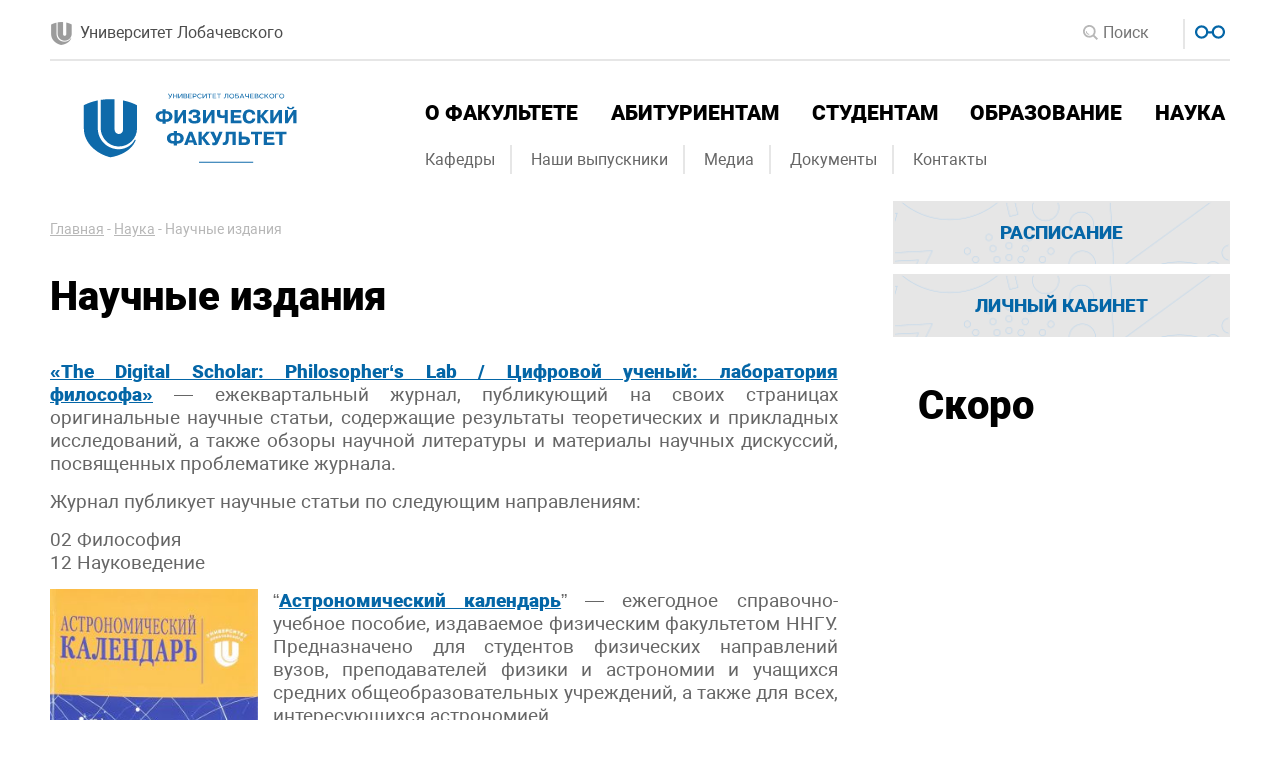

--- FILE ---
content_type: text/html; charset=UTF-8
request_url: https://phys.unn.ru/nauka/nauchnye-izdaniya/
body_size: 14113
content:
<!DOCTYPE html>
<html lang="ru_RU" id="html">
<head>
<!--	<META HTTP-EQUIV="Access-Control-Allow-Origin" CONTENT="http://www.unn.ru/"> -->
    <meta http-equiv="Content-Type" content="text/html; charset=utf-8" />
    <meta name="viewport" content="width=device-width, initial-scale=1">
    <meta content="text/html; charset=UTF-8" />
    <title>Научные издания | Физический факультет ННГУ</title>
    
    <meta name='robots' content='max-image-preview:large' />
<script type="text/javascript">
window._wpemojiSettings = {"baseUrl":"https:\/\/s.w.org\/images\/core\/emoji\/14.0.0\/72x72\/","ext":".png","svgUrl":"https:\/\/s.w.org\/images\/core\/emoji\/14.0.0\/svg\/","svgExt":".svg","source":{"concatemoji":"https:\/\/phys.unn.ru\/wp-includes\/js\/wp-emoji-release.min.js?ver=6.1.9"}};
/*! This file is auto-generated */
!function(e,a,t){var n,r,o,i=a.createElement("canvas"),p=i.getContext&&i.getContext("2d");function s(e,t){var a=String.fromCharCode,e=(p.clearRect(0,0,i.width,i.height),p.fillText(a.apply(this,e),0,0),i.toDataURL());return p.clearRect(0,0,i.width,i.height),p.fillText(a.apply(this,t),0,0),e===i.toDataURL()}function c(e){var t=a.createElement("script");t.src=e,t.defer=t.type="text/javascript",a.getElementsByTagName("head")[0].appendChild(t)}for(o=Array("flag","emoji"),t.supports={everything:!0,everythingExceptFlag:!0},r=0;r<o.length;r++)t.supports[o[r]]=function(e){if(p&&p.fillText)switch(p.textBaseline="top",p.font="600 32px Arial",e){case"flag":return s([127987,65039,8205,9895,65039],[127987,65039,8203,9895,65039])?!1:!s([55356,56826,55356,56819],[55356,56826,8203,55356,56819])&&!s([55356,57332,56128,56423,56128,56418,56128,56421,56128,56430,56128,56423,56128,56447],[55356,57332,8203,56128,56423,8203,56128,56418,8203,56128,56421,8203,56128,56430,8203,56128,56423,8203,56128,56447]);case"emoji":return!s([129777,127995,8205,129778,127999],[129777,127995,8203,129778,127999])}return!1}(o[r]),t.supports.everything=t.supports.everything&&t.supports[o[r]],"flag"!==o[r]&&(t.supports.everythingExceptFlag=t.supports.everythingExceptFlag&&t.supports[o[r]]);t.supports.everythingExceptFlag=t.supports.everythingExceptFlag&&!t.supports.flag,t.DOMReady=!1,t.readyCallback=function(){t.DOMReady=!0},t.supports.everything||(n=function(){t.readyCallback()},a.addEventListener?(a.addEventListener("DOMContentLoaded",n,!1),e.addEventListener("load",n,!1)):(e.attachEvent("onload",n),a.attachEvent("onreadystatechange",function(){"complete"===a.readyState&&t.readyCallback()})),(e=t.source||{}).concatemoji?c(e.concatemoji):e.wpemoji&&e.twemoji&&(c(e.twemoji),c(e.wpemoji)))}(window,document,window._wpemojiSettings);
</script>
<style type="text/css">
img.wp-smiley,
img.emoji {
	display: inline !important;
	border: none !important;
	box-shadow: none !important;
	height: 1em !important;
	width: 1em !important;
	margin: 0 0.07em !important;
	vertical-align: -0.1em !important;
	background: none !important;
	padding: 0 !important;
}
</style>
	<link rel='stylesheet' id='wp-block-library-css' href='https://phys.unn.ru/wp-includes/css/dist/block-library/style.min.css?ver=6.1.9' type='text/css' media='all' />
<link rel='stylesheet' id='classic-theme-styles-css' href='https://phys.unn.ru/wp-includes/css/classic-themes.min.css?ver=1' type='text/css' media='all' />
<style id='global-styles-inline-css' type='text/css'>
body{--wp--preset--color--black: #000000;--wp--preset--color--cyan-bluish-gray: #abb8c3;--wp--preset--color--white: #ffffff;--wp--preset--color--pale-pink: #f78da7;--wp--preset--color--vivid-red: #cf2e2e;--wp--preset--color--luminous-vivid-orange: #ff6900;--wp--preset--color--luminous-vivid-amber: #fcb900;--wp--preset--color--light-green-cyan: #7bdcb5;--wp--preset--color--vivid-green-cyan: #00d084;--wp--preset--color--pale-cyan-blue: #8ed1fc;--wp--preset--color--vivid-cyan-blue: #0693e3;--wp--preset--color--vivid-purple: #9b51e0;--wp--preset--gradient--vivid-cyan-blue-to-vivid-purple: linear-gradient(135deg,rgba(6,147,227,1) 0%,rgb(155,81,224) 100%);--wp--preset--gradient--light-green-cyan-to-vivid-green-cyan: linear-gradient(135deg,rgb(122,220,180) 0%,rgb(0,208,130) 100%);--wp--preset--gradient--luminous-vivid-amber-to-luminous-vivid-orange: linear-gradient(135deg,rgba(252,185,0,1) 0%,rgba(255,105,0,1) 100%);--wp--preset--gradient--luminous-vivid-orange-to-vivid-red: linear-gradient(135deg,rgba(255,105,0,1) 0%,rgb(207,46,46) 100%);--wp--preset--gradient--very-light-gray-to-cyan-bluish-gray: linear-gradient(135deg,rgb(238,238,238) 0%,rgb(169,184,195) 100%);--wp--preset--gradient--cool-to-warm-spectrum: linear-gradient(135deg,rgb(74,234,220) 0%,rgb(151,120,209) 20%,rgb(207,42,186) 40%,rgb(238,44,130) 60%,rgb(251,105,98) 80%,rgb(254,248,76) 100%);--wp--preset--gradient--blush-light-purple: linear-gradient(135deg,rgb(255,206,236) 0%,rgb(152,150,240) 100%);--wp--preset--gradient--blush-bordeaux: linear-gradient(135deg,rgb(254,205,165) 0%,rgb(254,45,45) 50%,rgb(107,0,62) 100%);--wp--preset--gradient--luminous-dusk: linear-gradient(135deg,rgb(255,203,112) 0%,rgb(199,81,192) 50%,rgb(65,88,208) 100%);--wp--preset--gradient--pale-ocean: linear-gradient(135deg,rgb(255,245,203) 0%,rgb(182,227,212) 50%,rgb(51,167,181) 100%);--wp--preset--gradient--electric-grass: linear-gradient(135deg,rgb(202,248,128) 0%,rgb(113,206,126) 100%);--wp--preset--gradient--midnight: linear-gradient(135deg,rgb(2,3,129) 0%,rgb(40,116,252) 100%);--wp--preset--duotone--dark-grayscale: url('#wp-duotone-dark-grayscale');--wp--preset--duotone--grayscale: url('#wp-duotone-grayscale');--wp--preset--duotone--purple-yellow: url('#wp-duotone-purple-yellow');--wp--preset--duotone--blue-red: url('#wp-duotone-blue-red');--wp--preset--duotone--midnight: url('#wp-duotone-midnight');--wp--preset--duotone--magenta-yellow: url('#wp-duotone-magenta-yellow');--wp--preset--duotone--purple-green: url('#wp-duotone-purple-green');--wp--preset--duotone--blue-orange: url('#wp-duotone-blue-orange');--wp--preset--font-size--small: 13px;--wp--preset--font-size--medium: 20px;--wp--preset--font-size--large: 36px;--wp--preset--font-size--x-large: 42px;--wp--preset--spacing--20: 0.44rem;--wp--preset--spacing--30: 0.67rem;--wp--preset--spacing--40: 1rem;--wp--preset--spacing--50: 1.5rem;--wp--preset--spacing--60: 2.25rem;--wp--preset--spacing--70: 3.38rem;--wp--preset--spacing--80: 5.06rem;}:where(.is-layout-flex){gap: 0.5em;}body .is-layout-flow > .alignleft{float: left;margin-inline-start: 0;margin-inline-end: 2em;}body .is-layout-flow > .alignright{float: right;margin-inline-start: 2em;margin-inline-end: 0;}body .is-layout-flow > .aligncenter{margin-left: auto !important;margin-right: auto !important;}body .is-layout-constrained > .alignleft{float: left;margin-inline-start: 0;margin-inline-end: 2em;}body .is-layout-constrained > .alignright{float: right;margin-inline-start: 2em;margin-inline-end: 0;}body .is-layout-constrained > .aligncenter{margin-left: auto !important;margin-right: auto !important;}body .is-layout-constrained > :where(:not(.alignleft):not(.alignright):not(.alignfull)){max-width: var(--wp--style--global--content-size);margin-left: auto !important;margin-right: auto !important;}body .is-layout-constrained > .alignwide{max-width: var(--wp--style--global--wide-size);}body .is-layout-flex{display: flex;}body .is-layout-flex{flex-wrap: wrap;align-items: center;}body .is-layout-flex > *{margin: 0;}:where(.wp-block-columns.is-layout-flex){gap: 2em;}.has-black-color{color: var(--wp--preset--color--black) !important;}.has-cyan-bluish-gray-color{color: var(--wp--preset--color--cyan-bluish-gray) !important;}.has-white-color{color: var(--wp--preset--color--white) !important;}.has-pale-pink-color{color: var(--wp--preset--color--pale-pink) !important;}.has-vivid-red-color{color: var(--wp--preset--color--vivid-red) !important;}.has-luminous-vivid-orange-color{color: var(--wp--preset--color--luminous-vivid-orange) !important;}.has-luminous-vivid-amber-color{color: var(--wp--preset--color--luminous-vivid-amber) !important;}.has-light-green-cyan-color{color: var(--wp--preset--color--light-green-cyan) !important;}.has-vivid-green-cyan-color{color: var(--wp--preset--color--vivid-green-cyan) !important;}.has-pale-cyan-blue-color{color: var(--wp--preset--color--pale-cyan-blue) !important;}.has-vivid-cyan-blue-color{color: var(--wp--preset--color--vivid-cyan-blue) !important;}.has-vivid-purple-color{color: var(--wp--preset--color--vivid-purple) !important;}.has-black-background-color{background-color: var(--wp--preset--color--black) !important;}.has-cyan-bluish-gray-background-color{background-color: var(--wp--preset--color--cyan-bluish-gray) !important;}.has-white-background-color{background-color: var(--wp--preset--color--white) !important;}.has-pale-pink-background-color{background-color: var(--wp--preset--color--pale-pink) !important;}.has-vivid-red-background-color{background-color: var(--wp--preset--color--vivid-red) !important;}.has-luminous-vivid-orange-background-color{background-color: var(--wp--preset--color--luminous-vivid-orange) !important;}.has-luminous-vivid-amber-background-color{background-color: var(--wp--preset--color--luminous-vivid-amber) !important;}.has-light-green-cyan-background-color{background-color: var(--wp--preset--color--light-green-cyan) !important;}.has-vivid-green-cyan-background-color{background-color: var(--wp--preset--color--vivid-green-cyan) !important;}.has-pale-cyan-blue-background-color{background-color: var(--wp--preset--color--pale-cyan-blue) !important;}.has-vivid-cyan-blue-background-color{background-color: var(--wp--preset--color--vivid-cyan-blue) !important;}.has-vivid-purple-background-color{background-color: var(--wp--preset--color--vivid-purple) !important;}.has-black-border-color{border-color: var(--wp--preset--color--black) !important;}.has-cyan-bluish-gray-border-color{border-color: var(--wp--preset--color--cyan-bluish-gray) !important;}.has-white-border-color{border-color: var(--wp--preset--color--white) !important;}.has-pale-pink-border-color{border-color: var(--wp--preset--color--pale-pink) !important;}.has-vivid-red-border-color{border-color: var(--wp--preset--color--vivid-red) !important;}.has-luminous-vivid-orange-border-color{border-color: var(--wp--preset--color--luminous-vivid-orange) !important;}.has-luminous-vivid-amber-border-color{border-color: var(--wp--preset--color--luminous-vivid-amber) !important;}.has-light-green-cyan-border-color{border-color: var(--wp--preset--color--light-green-cyan) !important;}.has-vivid-green-cyan-border-color{border-color: var(--wp--preset--color--vivid-green-cyan) !important;}.has-pale-cyan-blue-border-color{border-color: var(--wp--preset--color--pale-cyan-blue) !important;}.has-vivid-cyan-blue-border-color{border-color: var(--wp--preset--color--vivid-cyan-blue) !important;}.has-vivid-purple-border-color{border-color: var(--wp--preset--color--vivid-purple) !important;}.has-vivid-cyan-blue-to-vivid-purple-gradient-background{background: var(--wp--preset--gradient--vivid-cyan-blue-to-vivid-purple) !important;}.has-light-green-cyan-to-vivid-green-cyan-gradient-background{background: var(--wp--preset--gradient--light-green-cyan-to-vivid-green-cyan) !important;}.has-luminous-vivid-amber-to-luminous-vivid-orange-gradient-background{background: var(--wp--preset--gradient--luminous-vivid-amber-to-luminous-vivid-orange) !important;}.has-luminous-vivid-orange-to-vivid-red-gradient-background{background: var(--wp--preset--gradient--luminous-vivid-orange-to-vivid-red) !important;}.has-very-light-gray-to-cyan-bluish-gray-gradient-background{background: var(--wp--preset--gradient--very-light-gray-to-cyan-bluish-gray) !important;}.has-cool-to-warm-spectrum-gradient-background{background: var(--wp--preset--gradient--cool-to-warm-spectrum) !important;}.has-blush-light-purple-gradient-background{background: var(--wp--preset--gradient--blush-light-purple) !important;}.has-blush-bordeaux-gradient-background{background: var(--wp--preset--gradient--blush-bordeaux) !important;}.has-luminous-dusk-gradient-background{background: var(--wp--preset--gradient--luminous-dusk) !important;}.has-pale-ocean-gradient-background{background: var(--wp--preset--gradient--pale-ocean) !important;}.has-electric-grass-gradient-background{background: var(--wp--preset--gradient--electric-grass) !important;}.has-midnight-gradient-background{background: var(--wp--preset--gradient--midnight) !important;}.has-small-font-size{font-size: var(--wp--preset--font-size--small) !important;}.has-medium-font-size{font-size: var(--wp--preset--font-size--medium) !important;}.has-large-font-size{font-size: var(--wp--preset--font-size--large) !important;}.has-x-large-font-size{font-size: var(--wp--preset--font-size--x-large) !important;}
.wp-block-navigation a:where(:not(.wp-element-button)){color: inherit;}
:where(.wp-block-columns.is-layout-flex){gap: 2em;}
.wp-block-pullquote{font-size: 1.5em;line-height: 1.6;}
</style>
<link rel='stylesheet' id='poll-front-style-css' href='https://phys.unn.ru/wp-content/plugins/sawtech-wp-poll/css/poll-front-style.css?ver=6.1.9' type='text/css' media='all' />
<link rel='stylesheet' id='dashicons-css' href='https://phys.unn.ru/wp-includes/css/dashicons.min.css?ver=6.1.9' type='text/css' media='all' />
<link rel='stylesheet' id='et-shortcodes-css-css' href='https://phys.unn.ru/wp-content/plugins/et-shortcodes/css/shortcodes.css?ver=3.0' type='text/css' media='all' />
<link rel='stylesheet' id='et-shortcodes-responsive-css-css' href='https://phys.unn.ru/wp-content/plugins/et-shortcodes/css/shortcodes_responsive.css?ver=3.0' type='text/css' media='all' />
<link rel="https://api.w.org/" href="https://phys.unn.ru/wp-json/" /><link rel="alternate" type="application/json" href="https://phys.unn.ru/wp-json/wp/v2/pages/96" /><link rel="EditURI" type="application/rsd+xml" title="RSD" href="https://phys.unn.ru/xmlrpc.php?rsd" />
<link rel="wlwmanifest" type="application/wlwmanifest+xml" href="https://phys.unn.ru/wp-includes/wlwmanifest.xml" />
<meta name="generator" content="WordPress 6.1.9" />
<link rel="canonical" href="https://phys.unn.ru/nauka/nauchnye-izdaniya/" />
<link rel='shortlink' href='https://phys.unn.ru/?p=96' />
<link rel="alternate" type="application/json+oembed" href="https://phys.unn.ru/wp-json/oembed/1.0/embed?url=https%3A%2F%2Fphys.unn.ru%2Fnauka%2Fnauchnye-izdaniya%2F" />
<link rel="alternate" type="text/xml+oembed" href="https://phys.unn.ru/wp-json/oembed/1.0/embed?url=https%3A%2F%2Fphys.unn.ru%2Fnauka%2Fnauchnye-izdaniya%2F&#038;format=xml" />
<script type="text/javascript">window.wp_polls = {"ajax_url":"https:\/\/phys.unn.ru\/wp-admin\/admin-ajax.php"};</script><script type="text/javascript">window.wp_front_polls = {"ajax_url":"https:\/\/phys.unn.ru\/wp-admin\/admin-ajax.php"};</script><!-- Analytics by WP Statistics v13.2.15 - https://wp-statistics.com/ -->
<script>
            var WP_Statistics_http = new XMLHttpRequest();
        WP_Statistics_http.open("GET", "https://phys.unn.ru/wp-json/wp-statistics/v2/hit?wp_statistics_hit_rest=yes&exclusion_match=yes&exclusion_reason=CrawlerDetect&track_all=1&current_page_type=page&current_page_id=96&search_query&page_uri=L25hdWthL25hdWNobnllLWl6ZGFuaXlhLw=" + "&referred=" + encodeURIComponent(document.referrer) + "&_=" + Date.now(), true);
        WP_Statistics_http.setRequestHeader("Content-Type", "application/json;charset=UTF-8");
        WP_Statistics_http.send(null);
        </script><script type="text/javascript">window.theme = {"ajax_url":"https:\/\/phys.unn.ru\/wp-admin\/admin-ajax.php"};</script>    
    <link rel="stylesheet" type="text/css" href="https://phys.unn.ru/wp-content/themes/nngu-faculty/css/style-color-phys.css?ver=12.05.2025.10.38" />
    <!-- Top.Mail.Ru counter -->
    <script type="text/javascript">
    var _tmr = window._tmr || (window._tmr = []);
    _tmr.push({id: "3639519", type: "pageView", start: (new Date()).getTime()});
    (function (d, w, id) {
    if (d.getElementById(id)) return;
    var ts = d.createElement("script"); ts.type = "text/javascript"; ts.async = true; ts.id = id;
    ts.src = "https://top-fwz1.mail.ru/js/code.js";
    var f = function () {var s = d.getElementsByTagName("script")[0]; s.parentNode.insertBefore(ts, s);};
    if (w.opera == "[object Opera]") { d.addEventListener("DOMContentLoaded", f, false); } else { f(); }
    })(document, window, "tmr-code");
    </script>
    <noscript><div><img src="https://top-fwz1.mail.ru/counter?id=3639519;js=na" style="position:absolute;left:-9999px;" alt="Top.Mail.Ru" /></div></noscript>
    <!-- /Top.Mail.Ru counter --> 
</head>

<body class="">
<div class="wrapper">
    
        
    <!--header begin-->
    <div class="content header_content">
        <header class="header">            
            <div class="header_flex_block">
                
                                
                                
                
                <div class="header_flex_block_box box2">
                                            <a href="http://www.unn.ru/" class="header_logo">
                            <div class="header_logo__image"></div>
                            <div class="header_logo__name">Университет Лобачевского</div>
                        </a>
                                        
                    <form class="header_search_box" action="https://phys.unn.ru/" role="search">
                        <input type="text" placeholder="Поиск" name="s" class="header_search_box__input">                        
                        <button class="header_search_box__ico">
                            <svg width="15px" height="15px" viewBox="0 0 118 118"
                                style="shape-rendering:geometricPrecision; text-rendering:geometricPrecision; image-rendering:optimizeQuality; fill-rule:evenodd; clip-rule:evenodd">
                                <g>
                                    <path
                                        d="M49.84 0c27.52,0 49.83,22.31 49.83,49.84 0,10.82 -3.44,20.83 -9.3,29l27.63 27.63 -11.54 11.53 -27.63 -27.63c-8.16,5.86 -18.18,9.3 -28.99,9.3 -27.53,0 -49.84,-22.31 -49.84,-49.83 0,-27.53 22.31,-49.84 49.84,-49.84zm0 77.36c-15.2,0 -27.52,-12.32 -27.52,-27.52l7.81 0c0,10.88 8.82,19.7 19.71,19.7l0 7.82zm0 -63.21c19.7,0 35.68,15.98 35.68,35.69 0,19.7 -15.98,35.68 -35.68,35.68 -19.71,0 -35.69,-15.98 -35.69,-35.68 0,-19.71 15.98,-35.69 35.69,-35.69z"></path>
                                </g>
                            </svg>
                        </button>
                    </form>
                </div>
                
                <div class="header_flex_block_box box4">
                                    </div>
                
                <div class="header_flex_block_box box3">
                                        
                                            
                        <div class="vertical_line"></div>                        
                        <a href="https://phys.unn.ru/nauka/nauchnye-izdaniya/?view-version=visually-impaired" class="to_blind"
                            title="Версия для слабовидящих">
                            <?xml version="1.0" encoding="UTF-8"?>
<!DOCTYPE svg PUBLIC "-//W3C//DTD SVG 1.1//EN" "http://www.w3.org/Graphics/SVG/1.1/DTD/svg11.dtd">
<!-- Creator: CorelDRAW 2017 -->
<svg xmlns="http://www.w3.org/2000/svg" viewBox="0 0 105833 105833">
	<g>
		<path style="fill-rule:evenodd;" d="M6876 69524c-9175,-9182 -9167,-24064 17,-33238 9182,-9175 24064,-9167 33238,16 3975,3978 6224,9025 6753,14216l12066 6c528,-5191 2777,-10237 6752,-14216 9175,-9183 24056,-9190 33239,-16 9184,9174 9191,24055 16,33238 -9173,9184 -24055,9191 -33239,17 -3160,-3158 -5234,-6990 -6221,-11036l-12610 6c-102,0 -204,-4 -304,-11l-247 0c-986,4046 -3061,7877 -6221,11035 -9183,9174 -24064,9167 -33239,-17zm86589 -5481c6142,-6149 6138,-16115 -11,-22258 -6150,-6144 -16115,-6138 -22259,11 -6142,6149 -6138,16115 12,22258 6149,6143 16114,6138 22258,-11zm-81096 -6c-6143,-6148 -6139,-16115 11,-22258 6149,-6143 16115,-6138 22258,10 6143,6149 6139,16116 -10,22259 -6150,6143 -16116,6139 -22259,-11z"></path>
	</g>
</svg>                        </a>
                                    </div>
                
            </div>
            
            <div class="mobile_menu_button js-show-menu">
                <div class="gamburger"></div>
            </div>
        
        </header>
    </div>    
    
    <div class="content logo_content">        
        <div class="top_info_block">

            <a href="https://phys.unn.ru" class="top_info_block__logo">
                <img src="https://phys.unn.ru/wp-content/uploads/sites/7/Logo_fzf.svg" alt="" />
            </a>
            
            <div class="head-menu-wrap js-mobile-menu">

                <div class="head-menu-big js-slide-menu">
                    <ul id="menu-verhnee-menyu-bolshoe" class="menu"><li id="menu-item-814" class="menu-item menu-item-type-post_type menu-item-object-page menu-item-has-children menu-item-814"><a href="https://phys.unn.ru/o-fakultete/">О факультете</a>
<ul class="sub-menu">
	<li id="menu-item-766" class="menu-item menu-item-type-post_type menu-item-object-page menu-item-766"><a href="https://phys.unn.ru/o-fakultete/">Общие сведения</a></li>
	<li id="menu-item-819" class="menu-item menu-item-type-post_type menu-item-object-page menu-item-819"><a href="https://phys.unn.ru/o-fakultete/istoriya/">История</a></li>
	<li id="menu-item-820" class="menu-item menu-item-type-post_type menu-item-object-page menu-item-820"><a href="https://phys.unn.ru/o-fakultete/struktura/">Структура</a></li>
</ul>
</li>
<li id="menu-item-2645" class="menu-item menu-item-type-post_type menu-item-object-page menu-item-has-children menu-item-2645"><a href="https://phys.unn.ru/abiturientam/">Абитуриентам</a>
<ul class="sub-menu">
	<li id="menu-item-2647" class="menu-item menu-item-type-post_type menu-item-object-page menu-item-2647"><a href="https://phys.unn.ru/fizfak-shkolnikam/">Физфак — школьникам</a></li>
	<li id="menu-item-823" class="menu-item menu-item-type-post_type menu-item-object-page menu-item-823"><a href="https://phys.unn.ru/bakalavriat-i-spetsialitet/">Бакалавриат и специалитет</a></li>
	<li id="menu-item-824" class="menu-item menu-item-type-post_type menu-item-object-page menu-item-824"><a href="https://phys.unn.ru/magistratura/">Магистратура</a></li>
	<li id="menu-item-822" class="menu-item menu-item-type-post_type menu-item-object-page menu-item-822"><a href="https://phys.unn.ru/aspirantura/">Аспирантура</a></li>
	<li id="menu-item-821" class="menu-item menu-item-type-post_type menu-item-object-page menu-item-821"><a href="https://phys.unn.ru/dopolnitelnoe-obrazovanie-i-povyshenie-kvalifikatsii/">Дополнительное образование и повышение квалификации</a></li>
	<li id="menu-item-1002" class="menu-item menu-item-type-custom menu-item-object-custom menu-item-1002"><a href="http://profcomunn.ru/sotsialnaya-deyatelnost/">Предоставление общежития</a></li>
	<li id="menu-item-1003" class="menu-item menu-item-type-custom menu-item-object-custom menu-item-1003"><a href="http://www.unn.ru/site/voennaya-kafedra">Военная кафедра</a></li>
	<li id="menu-item-767" class="menu-item menu-item-type-custom menu-item-object-custom menu-item-767"><a href="http://www.unn.ru/site/education/informatsiya-priemnoj-komissii">Приемная комиссия ННГУ</a></li>
</ul>
</li>
<li id="menu-item-816" class="menu-item menu-item-type-post_type menu-item-object-page menu-item-has-children menu-item-816"><a href="https://phys.unn.ru/studentam/">Студентам</a>
<ul class="sub-menu">
	<li id="menu-item-1369" class="menu-item menu-item-type-post_type menu-item-object-page menu-item-1369"><a href="https://phys.unn.ru/studentam/studencheskij-sovet-fizicheskogo-fakulteta/">Студенческий совет</a></li>
	<li id="menu-item-1370" class="menu-item menu-item-type-custom menu-item-object-custom menu-item-1370"><a href="http://profcomunn.ru/">Профком студентов</a></li>
	<li id="menu-item-1371" class="menu-item menu-item-type-custom menu-item-object-custom menu-item-1371"><a href="http://www.unn.ru/sveden/grants.php">Стипендии</a></li>
	<li id="menu-item-1372" class="menu-item menu-item-type-custom menu-item-object-custom menu-item-1372"><a href="http://www.career.unn.ru/">Трудоустройство</a></li>
	<li id="menu-item-828" class="menu-item menu-item-type-post_type menu-item-object-page menu-item-828"><a href="https://phys.unn.ru/studentam/ohrana-i-bezopasnost/">Охрана и безопасность</a></li>
</ul>
</li>
<li id="menu-item-817" class="menu-item menu-item-type-post_type menu-item-object-page menu-item-has-children menu-item-817"><a href="https://phys.unn.ru/obrazovanie/">Образование</a>
<ul class="sub-menu">
	<li id="menu-item-834" class="menu-item menu-item-type-post_type menu-item-object-page menu-item-834"><a href="https://phys.unn.ru/obrazovanie/bakalavriat-i-spetsialitet/">Бакалавриат и специалитет</a></li>
	<li id="menu-item-836" class="menu-item menu-item-type-post_type menu-item-object-page menu-item-836"><a href="https://phys.unn.ru/obrazovanie/magistratura/">Магистратура</a></li>
	<li id="menu-item-833" class="menu-item menu-item-type-post_type menu-item-object-page menu-item-833"><a href="https://phys.unn.ru/obrazovanie/aspirantura/">Аспирантура</a></li>
	<li id="menu-item-835" class="menu-item menu-item-type-post_type menu-item-object-page menu-item-835"><a href="https://phys.unn.ru/obrazovanie/dopolnitelnoe-obrazovanie/">Дополнительное образование</a></li>
	<li id="menu-item-839" class="menu-item menu-item-type-post_type menu-item-object-page menu-item-839"><a href="https://phys.unn.ru/obrazovanie/raspisanie/">Расписание</a></li>
	<li id="menu-item-760" class="menu-item menu-item-type-custom menu-item-object-custom menu-item-760"><a href="https://phys.unn.ru/methodological/">Методические материалы</a></li>
</ul>
</li>
<li id="menu-item-818" class="menu-item menu-item-type-post_type menu-item-object-page current-page-ancestor current-menu-ancestor current-menu-parent current-page-parent current_page_parent current_page_ancestor menu-item-has-children menu-item-818"><a href="https://phys.unn.ru/nauka/">Наука</a>
<ul class="sub-menu">
	<li id="menu-item-841" class="menu-item menu-item-type-post_type menu-item-object-page current-menu-item page_item page-item-96 current_page_item menu-item-841"><a href="https://phys.unn.ru/nauka/nauchnye-izdaniya/" aria-current="page">Научные издания</a></li>
	<li id="menu-item-842" class="menu-item menu-item-type-post_type menu-item-object-page menu-item-842"><a href="https://phys.unn.ru/nauka/nauchnye-proekty-granty/">Научные проекты и гранты</a></li>
	<li id="menu-item-2209" class="menu-item menu-item-type-post_type menu-item-object-page menu-item-2209"><a href="https://phys.unn.ru/ps/">PseudoSymmetry</a></li>
	<li id="menu-item-2924" class="menu-item menu-item-type-custom menu-item-object-custom menu-item-2924"><a href="https://phys.unn.ru/kafedry/kafedra-filosofii/filosofiya-v-epohu-peremen/">Научно-теоретический семинар «Философия в эпоху перемен»</a></li>
</ul>
</li>
</ul>                </div>
                
                <div class="head-menu-small">
                    <ul id="menu-verhnee-menyu-malenkoe" class="menu"><li id="menu-item-3257" class="menu-item menu-item-type-post_type menu-item-object-page menu-item-3257"><a href="https://phys.unn.ru/kafedry/">Кафедры</a></li>
<li id="menu-item-757" class="menu-item menu-item-type-custom menu-item-object-custom menu-item-757"><a href="https://phys.unn.ru/graduates/">Наши выпускники</a></li>
<li id="menu-item-844" class="menu-item menu-item-type-post_type menu-item-object-page menu-item-844"><a href="https://phys.unn.ru/media/">Медиа</a></li>
<li id="menu-item-756" class="menu-item menu-item-type-custom menu-item-object-custom menu-item-756"><a href="http://www.unn.ru/sveden/document.php">Документы</a></li>
<li id="menu-item-3398" class="menu-item menu-item-type-post_type menu-item-object-page menu-item-3398"><a href="https://phys.unn.ru/kontakty/">Контакты</a></li>
</ul>                </div>
                
                <div class="header_search_box_mobile">                    
                    <form id="mobile-search-form" action="https://phys.unn.ru/">
                        <input type="text" placeholder="Поиск" name="s" class="header_search_box_mobile__input">                        
                        <button class="header_search_box_mobile__ico">
                            <svg width="25px" height="25px" viewBox="0 0 118 118"
                                style="shape-rendering:geometricPrecision; text-rendering:geometricPrecision; image-rendering:optimizeQuality; fill-rule:evenodd; clip-rule:evenodd">
                                <g>
                                    <path
                                        d="M49.84 0c27.52,0 49.83,22.31 49.83,49.84 0,10.82 -3.44,20.83 -9.3,29l27.63 27.63 -11.54 11.53 -27.63 -27.63c-8.16,5.86 -18.18,9.3 -28.99,9.3 -27.53,0 -49.84,-22.31 -49.84,-49.83 0,-27.53 22.31,-49.84 49.84,-49.84zm0 77.36c-15.2,0 -27.52,-12.32 -27.52,-27.52l7.81 0c0,10.88 8.82,19.7 19.71,19.7l0 7.82zm0 -63.21c19.7,0 35.68,15.98 35.68,35.69 0,19.7 -15.98,35.68 -35.68,35.68 -19.71,0 -35.69,-15.98 -35.69,-35.68 0,-19.71 15.98,-35.69 35.69,-35.69z" />
                                </g>
                            </svg>
                        </button>
                    </form>
                </div>
            
            </div>
        </div>    
    </div>	
	<div class="content_big">
		
		<div class="two_column_top_block">
			
			<div class="column_left_top">
				
				<div class="default_page_content">
					
					<div class="kama_breadcrumbs" itemscope itemtype="http://schema.org/BreadcrumbList"><span itemprop="itemListElement" itemscope itemtype="http://schema.org/ListItem"><a href="https://phys.unn.ru" itemprop="item"><span itemprop="name">Главная</span></a></span><span class="kb_sep"> - </span>
<span itemprop="itemListElement" itemscope itemtype="http://schema.org/ListItem"><a href="https://phys.unn.ru/nauka/" itemprop="item"><span itemprop="name">Наука</span></a></span><span class="kb_sep"> - </span>
<span class="kb_title">Научные издания</span></div>					
											
						<h1 class="big_title">Научные издания</h1>
						
						<div class="page_text js-content"><p align="justify"><strong><a href="http://www.digital-scholar.unn.ru/"><img decoding="async" class="alignleft" src="http://www.digital-scholar.unn.ru/files/2018/03/1ZHurnal-c-ISSN-001-1-217x300.jpg" alt="" width="207" height="286" /></a><a href="http://www.digital-scholar.unn.ru/">«The Digital Scholar: Philosopher‘s Lab / Цифровой ученый: лаборатория философа»</a></strong> — ежеквартальный журнал, публикующий на своих страницах оригинальные научные статьи, содержащие результаты теоретических и прикладных исследований, а также обзоры научной литературы и материалы научных дискуссий, посвященных проблематике журнала.</p>
<p align="justify">Журнал публикует научные статьи по следующим направлениям:</p>
<div align="justify">02 Философия<br />
12 Науковедение</div>
<div style="text-align: left" align="justify"></div>
<div align="justify"></div>
<div align="justify"></div>
<div align="justify"></div>
<div align="justify"></div>
<div align="justify"></div>
<div align="justify"></div>
<div align="justify"><img decoding="async" loading="lazy" class=" wp-image-3289 alignleft" src="https://phys.unn.ru/wp-content/uploads/sites/7/20181129_110210-bez-goda-317x450.jpg" alt="" width="208" height="296" srcset="https://phys.unn.ru/wp-content/uploads/sites/7/20181129_110210-bez-goda-317x450.jpg 317w, https://phys.unn.ru/wp-content/uploads/sites/7/20181129_110210-bez-goda-247x350.jpg 247w, https://phys.unn.ru/wp-content/uploads/sites/7/20181129_110210-bez-goda-768x1089.jpg 768w, https://phys.unn.ru/wp-content/uploads/sites/7/20181129_110210-bez-goda-705x1000.jpg 705w, https://phys.unn.ru/wp-content/uploads/sites/7/20181129_110210-bez-goda.jpg 903w" sizes="(max-width: 208px) 100vw, 208px" /></div>
<div align="justify">&#8220;<a href="https://phys.unn.ru/sci-projects/astronomicheskij-kalendar/" target="_blank" rel="noopener"><strong>Астрономический календарь</strong></a>&#8221; — ежегодное справочно-учебное пособие, издаваемое физическим факультетом ННГУ. Предназначено для студентов физических направлений вузов, преподавателей физики и астрономии и учащихся средних общеобразовательных учреждений, а также для всех, интересующихся астрономией.</div>
<div align="justify">Пособие является продолжением издания, первый выпуск которого был осуществлен еще в 1895 году Нижегородским кружком любителей физики и астрономии.</div>
<div align="justify">Ссылки на электронные версии календаря <a href="https://phys.unn.ru/sci-projects/astronomicheskij-kalendar/">тут</a>.</div>
</div>
					
									
				</div>
			
			</div>
			
			<div class="column_right_top side-bar insert-sidebar">
	<div class="menu-bokovaya-kolonka-container"><ul id="menu-bokovaya-kolonka" class="menu"><li id="menu-item-845" class="menu-item menu-item-type-post_type menu-item-object-page menu-item-845"><a href="https://phys.unn.ru/obrazovanie/raspisanie/">Расписание</a></li>
<li id="menu-item-765" class="menu-item menu-item-type-custom menu-item-object-custom menu-item-765"><a href="https://portal.unn.ru">Личный кабинет</a></li>
</ul></div><h3 class="widgettitle">Скоро</h2><div class="widget-announcement"></div></div>		
		</div>
	
	</div>


	<div class="news_block">
		
		<div class="content_big">
			
			<div class="news_block__cat_list">
				
				<div class="big_title">Новости</div>
				<p><a href="http://www.unn.ru/site/about/news" target="_blank">Новости ННГУ</a></p>
				
<ul>
	<li><a href="https://phys.unn.ru/tag/fizfak/">физфак</a></li><li><a href="https://phys.unn.ru/tag/molodye-uchenye/">Молодые ученые</a></li><li><a href="https://phys.unn.ru/tag/nauka/">Наука</a></li><li><a href="https://phys.unn.ru/tag/aspiranty/">аспиранты</a></li>	
			<li>
			<div class="news_block__cat_list__all_cat">все категории</div>
			
			<div class="all-cat-list">
				<div class="all-cat-slider">
										
											<div class="all-cat-slider__itm">
							<ul>
																	<li><a href="https://phys.unn.ru/tag/fizfak/">физфак</a></li>
																	<li><a href="https://phys.unn.ru/tag/molodye-uchenye/">Молодые ученые</a></li>
																	<li><a href="https://phys.unn.ru/tag/nauka/">Наука</a></li>
																	<li><a href="https://phys.unn.ru/tag/aspiranty/">аспиранты</a></li>
															</ul>
						</div>
											<div class="all-cat-slider__itm">
							<ul>
																	<li><a href="https://phys.unn.ru/tag/nifti/">НИФТИ</a></li>
																	<li><a href="https://phys.unn.ru/tag/dostizheniya-studentov/">Достижения студентов</a></li>
																	<li><a href="https://phys.unn.ru/tag/studenty/">студенты</a></li>
																	<li><a href="https://phys.unn.ru/tag/nifti-nngu/">НИФТИ ННГУ</a></li>
															</ul>
						</div>
											<div class="all-cat-slider__itm">
							<ul>
																	<li><a href="https://phys.unn.ru/tag/stipendii-prezidenta/">Стипендии Президента</a></li>
																	<li><a href="https://phys.unn.ru/tag/rffi/">РФФИ</a></li>
																	<li><a href="https://phys.unn.ru/tag/shkolniki/">школьники</a></li>
																	<li><a href="https://phys.unn.ru/tag/nauchnye-granty/">Научные гранты</a></li>
															</ul>
						</div>
											<div class="all-cat-slider__itm">
							<ul>
																	<li><a href="https://phys.unn.ru/tag/rnf/">РНФ</a></li>
																	<li><a href="https://phys.unn.ru/tag/kafedra-filosofii/">Кафедра философии</a></li>
																	<li><a href="https://phys.unn.ru/tag/populyarizatsiya-nauki/">популяризация науки</a></li>
																	<li><a href="https://phys.unn.ru/tag/granty-prezidenta/">гранты Президента</a></li>
															</ul>
						</div>
											<div class="all-cat-slider__itm">
							<ul>
																	<li><a href="https://phys.unn.ru/tag/universitet/">Университет</a></li>
																	<li><a href="https://phys.unn.ru/tag/konferentsiya/">Конференция</a></li>
																	<li><a href="https://phys.unn.ru/tag/fakultet/">Факультет</a></li>
																	<li><a href="https://phys.unn.ru/tag/stipendii/">Стипендии</a></li>
															</ul>
						</div>
											<div class="all-cat-slider__itm">
							<ul>
																	<li><a href="https://phys.unn.ru/tag/nngu/">ННГУ</a></li>
																	<li><a href="https://phys.unn.ru/tag/fizmatshkola/">физматшкола</a></li>
																	<li><a href="https://phys.unn.ru/tag/akkreditatsiya/">аккредитация</a></li>
																	<li><a href="https://phys.unn.ru/tag/smi-o-fakultete/">СМИ о факультете</a></li>
															</ul>
						</div>
											<div class="all-cat-slider__itm">
							<ul>
																	<li><a href="https://phys.unn.ru/tag/magistratura/">Магистратура</a></li>
																	<li><a href="https://phys.unn.ru/tag/covid19/">covid19</a></li>
																	<li><a href="https://phys.unn.ru/tag/fond-potanina/">Фонд Потанина</a></li>
																	<li><a href="https://phys.unn.ru/tag/abiturientu/">Абитуриенту</a></li>
															</ul>
						</div>
											<div class="all-cat-slider__itm">
							<ul>
																	<li><a href="https://phys.unn.ru/tag/zashhita-dissertatsii/">защита диссертации</a></li>
																	<li><a href="https://phys.unn.ru/tag/epistemologiya/">Эпистемология</a></li>
																	<li><a href="https://phys.unn.ru/tag/park-nauki/">Парк науки</a></li>
																	<li><a href="https://phys.unn.ru/tag/stipendiya-razuvaeva/">стипендия Разуваева</a></li>
															</ul>
						</div>
											<div class="all-cat-slider__itm">
							<ul>
																	<li><a href="https://phys.unn.ru/tag/innovatsii/">инновации</a></li>
																	<li><a href="https://phys.unn.ru/tag/nauka-budushhego-nauka-molodyh/">Наука будущего - наука молодых</a></li>
																	<li><a href="https://phys.unn.ru/tag/vypusknik/">выпускник</a></li>
																	<li><a href="https://phys.unn.ru/tag/diplom/">диплом</a></li>
															</ul>
						</div>
											<div class="all-cat-slider__itm">
							<ul>
																	<li><a href="https://phys.unn.ru/tag/rosatom/">Росатом</a></li>
																	<li><a href="https://phys.unn.ru/tag/zashhita-diploma/">защита диплома</a></li>
																	<li><a href="https://phys.unn.ru/tag/polk-nngu/">полк ННГУ</a></li>
																	<li><a href="https://phys.unn.ru/tag/bessmertnyj-polk/">бессмертный полк</a></li>
															</ul>
						</div>
											<div class="all-cat-slider__itm">
							<ul>
																	<li><a href="https://phys.unn.ru/tag/smi/">СМИ</a></li>
																	<li><a href="https://phys.unn.ru/tag/raspisanie/">расписание</a></li>
																	<li><a href="https://phys.unn.ru/tag/astronomiya/">астрономия</a></li>
																	<li><a href="https://phys.unn.ru/tag/fizika/">физика</a></li>
															</ul>
						</div>
											<div class="all-cat-slider__itm">
							<ul>
																	<li><a href="https://phys.unn.ru/tag/promyshlennost/">промышленность</a></li>
																	<li><a href="https://phys.unn.ru/tag/tehnologii/">технологии</a></li>
																	<li><a href="https://phys.unn.ru/tag/yubilej/">юбилей</a></li>
																	<li><a href="https://phys.unn.ru/tag/nou/">ноу</a></li>
															</ul>
						</div>
											<div class="all-cat-slider__itm">
							<ul>
																	<li><a href="https://phys.unn.ru/tag/stipendii-pravitelstva/">Стипендии Правительства</a></li>
															</ul>
						</div>
									
				</div>
			</div>
		</li>
	
</ul>			
			</div>
			
			<div class="news_list_operate">
				<div class="arrow_box_left"></div>
				<div class="arrow_box_right"></div>
			</div>
			
			<div class="news_list_block">
				
				<div class="news_list_block__strip">
					
					<div class="news_block_item">
	
	<div class="news_block_item__content">
								
			<div class="news_block_item__image" style="background-image: url('https://phys.unn.ru/wp-content/uploads/sites/7/Announcing-the-results-of-student-Olympiads-450x307.jpg')"></div>
				
		<div class="news_block_item__image__date">15 августа 2025</div>
		
		<div class="news_block_item__info">
			<a href="https://phys.unn.ru/novosti/ob-organizatsionnom-sobranii-dlya-studentov-1-kursa/"
				class="news_block_item__info__title">Об организационном собрании для студентов 1 курса</a>
			
			<div class="news_block_item__info__cat_list">
				<a href="https://phys.unn.ru/tag/studenty/" class="news_block_item__info__cat">студенты</a><a href="https://phys.unn.ru/tag/fizfak/" class="news_block_item__info__cat">физфак</a>			</div>
		
		</div>
	
	</div>

</div><div class="news_block_item">
	
	<div class="news_block_item__content">
								
			<div class="news_block_item__image" style="background-image: url('https://phys.unn.ru/wp-content/uploads/sites/7/DSC_0047-450x300.jpg')"></div>
				
		<div class="news_block_item__image__date">23 октября 2024</div>
		
		<div class="news_block_item__info">
			<a href="https://phys.unn.ru/novosti/ix-vserossijskaya-konferentsiya-i-shkola-fizicheskie-i-fiziko-himicheskie-osnovy-ionnoj-implantatsii/"
				class="news_block_item__info__title">IX Всероссийская конференция и школа «Физические и физико-химические основы ионной имплантации»</a>
			
			<div class="news_block_item__info__cat_list">
				<a href="https://phys.unn.ru/tag/nifti/" class="news_block_item__info__cat">НИФТИ</a><a href="https://phys.unn.ru/tag/fizfak/" class="news_block_item__info__cat">физфак</a>			</div>
		
		</div>
	
	</div>

</div><div class="news_block_item">
	
	<div class="news_block_item__content">
								
			<div class="news_block_item__image" style="background-image: url('https://phys.unn.ru/wp-content/uploads/sites/7/K-450x300.jpg')"></div>
				
		<div class="news_block_item__image__date">04 апреля 2024</div>
		
		<div class="news_block_item__info">
			<a href="https://phys.unn.ru/novosti/300-let-rossijskoj-akademii-nauk/"
				class="news_block_item__info__title">300 ЛЕТ РОССИЙСКОЙ АКАДЕМИИ НАУК</a>
			
			<div class="news_block_item__info__cat_list">
				<a href="https://phys.unn.ru/tag/kafedra-filosofii/" class="news_block_item__info__cat">Кафедра философии</a><a href="https://phys.unn.ru/tag/fizfak/" class="news_block_item__info__cat">физфак</a>			</div>
		
		</div>
	
	</div>

</div><div class="news_block_item">
	
	<div class="news_block_item__content">
								
			<div class="news_block_item__image" style="background-image: url('https://phys.unn.ru/wp-content/uploads/sites/7/22_0914_3-kor_Soveshh_uchit_fiziki_32-450x300.jpg')"></div>
				
		<div class="news_block_item__image__date">31 января 2024</div>
		
		<div class="news_block_item__info">
			<a href="https://phys.unn.ru/novosti/podgotovka-uchitelej-fizike-startuet-v-nngu/"
				class="news_block_item__info__title">Подготовка учителей физики стартует в ННГУ</a>
			
			<div class="news_block_item__info__cat_list">
				<a href="https://phys.unn.ru/tag/fizfak/" class="news_block_item__info__cat">физфак</a>			</div>
		
		</div>
	
	</div>

</div><div class="news_block_item">
	
	<div class="news_block_item__content">
								
			<div class="news_block_item__image" style="background-image: url('https://phys.unn.ru/wp-content/uploads/sites/7/f5VIcb2EHTs-450x300.jpg')"></div>
				
		<div class="news_block_item__image__date">03 декабря 2023</div>
		
		<div class="news_block_item__info">
			<a href="https://phys.unn.ru/novosti/nauchno-prakticheskaya-konferentsiya-iskusstvennyj-intellekt-dostizheniya-vyzovy-riski-20-11-2023-vystuplenie-chlena-korrespondenta-ran-professora-d-f-n-kasavina-i-t/"
				class="news_block_item__info__title">Форсайт-сессия «Человеческое и искусственный интеллект» (20.11.2023). Выступление члена-корреспондента РАН, профессора, д.ф.н. Касавина И.Т.</a>
			
			<div class="news_block_item__info__cat_list">
				<a href="https://phys.unn.ru/tag/kafedra-filosofii/" class="news_block_item__info__cat">Кафедра философии</a><a href="https://phys.unn.ru/tag/fizfak/" class="news_block_item__info__cat">физфак</a>			</div>
		
		</div>
	
	</div>

</div><div class="news_block_item">
	
	<div class="news_block_item__content">
								
			<div class="news_block_item__image" style="background-image: url('https://phys.unn.ru/wp-content/uploads/sites/7/burdov_lg-360x450.jpg')"></div>
				
		<div class="news_block_item__image__date">03 марта 2023</div>
		
		<div class="news_block_item__info">
			<a href="https://phys.unn.ru/novosti/pereizbranie-zaveduyushhego-kafedroj-teoreticheskoj-fiziki-nngu-na-novyj-srok/"
				class="news_block_item__info__title">Переизбрание заведующего кафедрой теоретической физики ННГУ на новый срок</a>
			
			<div class="news_block_item__info__cat_list">
				<a href="https://phys.unn.ru/tag/fizfak/" class="news_block_item__info__cat">физфак</a>			</div>
		
		</div>
	
	</div>

</div>				
				</div>
			
			</div>
		
		</div>
		<a href="https://phys.unn.ru/category/novosti/" class="all-news-link">Все новости</a>
	

	</div>

	
	




<div class="clear"></div>

</div>

<!--footer begin-->
<footer class="footer">
	<div class="content">
		<div class="footer_flex">
			
			<div class="triple_row">
				<div class="footer_title">Быстрые ссылки</div><a class="footer_link" href="https://phys.unn.ru/obrazovanie/">Сведения об образовании</a><a class="footer_link" href="http://www.unn.ru/site/about/rukovodstvo-i-struktura-universiteta/fakultety-i-instituty">Факультеты и институты</a><a class="footer_link" href="http://www.unn.ru/site/education/informatsiya-priemnoj-komissii">Приемная комиссия</a><a class="footer_link" href="http://www.lib.unn.ru/">Фундаментальная библиотека</a><a class="footer_link" href="http://www.unn.ru/site/about/ofitsialnye-svedeniya-i-dokumenty/plan-protivodejstviya-ideologii-terrorizma">Противодействие терроризму</a><a class="footer_link" href="http://www.unn.ru/site/profilaktika-korruptsionnykh-pravonarushenij">Противодействие коррупции</a>				
				<div class="contact_block">
					
					<div class="footer_title">Контакты</div>
					
					<p class="footer_text">
						603950, Н.Новгород, проспект Гагарина, 23/3 <br>
Телефон: (831) 462 33 02
<br><br>
Приёмная ректора: (831) 462 30 03 <br>
Приёмная комиссия: (831) 462 30 45 <br>
Пресс-служба: (831) 462 31 06 <br>
Факс: (831) 462 30 85 <br>
Эл. почта: unn@unn.ru					</p>
				
				</div>
			
			</div>
			
			<div class="triple_row">
				
				<div class="footer_title">Поступающим</div><a class="footer_link" href="https://phys.unn.ru/bakalavriat-i-spetsialitet/">Бакалавриат и специалитет</a><a class="footer_link" href="https://phys.unn.ru/magistratura/">Магистратура</a><a class="footer_link" href="https://phys.unn.ru/aspirantura/">Аспирантура</a><a class="footer_link" href="http://www.fpk.unn.ru/">Дополнительное образование и повышение квалификации</a><a class="footer_link" href="http://www.unn.ru/sveden/grants.php">Предоставление общежития</a><a class="footer_link" href="http://www.ivo.unn.ru/">Военная кафедра</a><a class="footer_link" href="http://www.unn.ru/site/shkolnikam">Школьникам</a><a class="footer_link" href="http://www.unn.ru/site/education/informatsiya-priemnoj-komissii">Приемная комиссия ННГУ</a>				
				<div class="footer_title">Студентам</div><a class="footer_link" href="https://phys.unn.ru/studentam/studencheskij-sovet-fizicheskogo-fakulteta/">Студенческий совет</a><a class="footer_link" href="http://profcomunn.ru/">Профком студентов</a><a class="footer_link" href="http://www.unn.ru/sveden/grants.php">Стипендиальная поддержка студентов</a><a class="footer_link" href="http://www.career.unn.ru/">Трудоустройство</a><a class="footer_link" href="http://www.unn.ru/site/sveden/vacant">Наличие вакантных бюджетных мест</a><a class="footer_link" href="https://phys.unn.ru/studentam/ohrana-i-bezopasnost/">Охрана и безопасность</a>			
			</div>
			
			<div class="triple_row">
				
				<div class="footer_title">Выпускникам и партнерам</div><a class="footer_link" href="http://www.unn.ru/site/about/rukovodstvo-i-struktura-universiteta/fond-tselevogo-kapitala">Фонд развития Парка науки</a><a class="footer_link" href="http://graduates.unn.ru/">Ассоциация выпускников</a><a class="footer_link" href="http://www.career.unn.ru/">Центр карьеры</a>				
								
				
				<div class="footer_title">Полезные ссылки</div><a class="footer_link" href="http://www.minobrnauki.gov.ru/">Министерство науки и высшего образования РФ</a><a class="footer_link" href="http://www.unn.ru/pfo">Совет ректоров ВУЗов Приволжского федерального округа</a>				
				<div class="footer_title">Сотрудникам</div><a class="footer_link" href="http://www.uk.unn.ru/ok_persons.php">Управление персоналa</a><a class="footer_link" href="http://www.profcomsotr.unn.ru/">Профком сотрудников</a><a class="footer_link" href="http://www.unn.ru/site/about/ofitsialnye-svedeniya-i-dokumenty/lokalnye-normativnye-akty">Локальные нормативные акты</a><a class="footer_link" href="http://www.unn.ru/up">Конкурсное избрание и выборы</a>			</div>
		
		</div>
		
		<div class="footer_flex row2">
			
			<div class="triple_row">
				<p class="footer_text">© 2025 Университет Лобачевского</p>
				<a class="footer_link" target="_blank" href="http://www.unn.ru/site/politika-obrabotki-personalnykh-dannykh-nngu">Политика обработки персональных данных в ННГУ</a>
			</div>
			
			<div class="triple_row">
				<div class="footer_social">
					<a href="https://vk.com/physunn" class="social-link"><?xml version="1.0" encoding="UTF-8"?>
<!DOCTYPE svg PUBLIC "-//W3C//DTD SVG 1.1//EN" "http://www.w3.org/Graphics/SVG/1.1/DTD/svg11.dtd">
<!-- Creator: CorelDRAW 2017 -->
<svg xmlns="http://www.w3.org/2000/svg" xml:space="preserve" width="236px" height="236px" version="1.1" style="shape-rendering:geometricPrecision; text-rendering:geometricPrecision; image-rendering:optimizeQuality; fill-rule:evenodd; clip-rule:evenodd"
viewBox="0 0 236 236"
 xmlns:xlink="http://www.w3.org/1999/xlink">
 <g id="Layer_x0020_1">
  <metadata id="CorelCorpID_0Corel-Layer"/>
  <path class="fil0" d="M203.08 111.22c7.89,-10.55 23.71,-29.91 27.52,-41.68 4.19,-12.92 -8.08,-10.58 -21.69,-10.18 -5.66,0.18 -11.46,0.1 -17.14,0.15 -12.14,0.1 -11.53,-1.45 -16,9.51 -3.91,9.58 -9.59,20.17 -14.93,28.61 -2.8,4.44 -11.27,17.12 -16.1,18.59 -5.2,1.59 -7.08,-5.09 -7.5,-9.52 -1.26,-13.41 3.09,-40.67 -1.74,-48.42 -4.35,-6.97 -35.89,-5.13 -45.31,-3.46 -2.36,0.41 -4.52,1.19 -6.22,2.4 -1.47,1.04 -3.97,2.95 -3.91,5.09 2.21,1.21 8.37,1.29 10.91,6.29 4.65,9.12 3.92,37.2 -0.09,45.04 -5.07,9.89 -15.58,-4.97 -18.6,-9.62 -3.94,-6.06 -14.41,-26.35 -17.65,-34.12 -1.97,-4.74 -2.74,-8.02 -7.18,-9.93 -4.03,-1.73 -27.85,-0.85 -33.99,-0.7 -14.53,0.35 -8.06,8.22 -2.93,19.75 3.55,7.97 7.53,15.63 11.58,23.04 8.57,15.66 23.35,39.15 34.54,51.46 3.09,3.4 5.16,5.51 8.8,8.68 4.32,3.76 15.39,11.06 20.92,13.68 7.97,3.78 17.62,6.55 27.98,6.38 17.93,-0.29 22.56,2.66 23.04,-11.64 0.15,-4.86 1.21,-10.2 3.5,-13.64 8.42,-12.64 18.8,5.76 28.35,15.34 3,3 5.33,5.08 9.58,7.5 4.68,2.67 7.78,3.03 13.68,2.87 7.35,-0.2 28.52,0.46 33.79,-1.08 5.2,-1.53 6.18,-5.93 4.04,-11.24 -3.25,-8.09 -14.95,-19.29 -21.49,-25.74l-10.79 -10.81c-7.25,-8.08 -1.62,-13.74 5.03,-22.6z"/>
 </g>
</svg>
</a><a href="https://www.youtube.com/channel/UCtkOTkZuzWbiIbPwNshvKnw" class="social-link"><?xml version="1.0" encoding="UTF-8"?>
<!DOCTYPE svg PUBLIC "-//W3C//DTD SVG 1.1//EN" "http://www.w3.org/Graphics/SVG/1.1/DTD/svg11.dtd">
<!-- Creator: CorelDRAW 2017 -->
<svg xmlns="http://www.w3.org/2000/svg" xml:space="preserve" width="236px" height="236px" version="1.1" style="shape-rendering:geometricPrecision; text-rendering:geometricPrecision; image-rendering:optimizeQuality; fill-rule:evenodd; clip-rule:evenodd"
viewBox="0 0 236 236"
 xmlns:xlink="http://www.w3.org/1999/xlink">
 <g id="Layer_x0020_1">
  <metadata id="CorelCorpID_0Corel-Layer"/>
  <path class="fil0" d="M50.85 38.39l134.3 0c25.46,0 46.29,20.83 46.29,46.29l0 66.64c0,25.46 -20.83,46.29 -46.29,46.29l-134.3 0c-25.46,0 -46.29,-20.83 -46.29,-46.29l0 -66.64c0,-25.46 20.83,-46.29 46.29,-46.29zm107.34 78.79l-34.79 -16.81 -34.78 -16.82 0 33.63 0 33.63 34.78 -16.81 34.79 -16.82z"/>
 </g>
</svg>
</a>					<p class="footer_social__block age">12+</p>
				</div>
			</div>
			
			<div class="triple_row">
				
								
							
			</div>
		
		</div>
	
	</div>
</footer>

<script type='text/javascript' src='https://phys.unn.ru/wp-includes/js/jquery/jquery.js' id='jquery-core-js'></script>
<script type='text/javascript' src='https://phys.unn.ru/wp-includes/js/jquery/jquery-migrate.min.js?ver=6.1.9' id='jquery-migrate-js'></script>
<script type='text/javascript' src='https://phys.unn.ru/wp-content/plugins/sawtech-wp-poll/js/polls-front.min.js?ver=1.1' id='polls-front.js-js'></script>
<script type='text/javascript' src='https://phys.unn.ru/wp-content/themes/nngu-faculty/js/libs/jquery.rusHyphenate.min.js?ver=19.07.2018.11.29' id='jquery.rusHyphenate-js'></script>
<script type='text/javascript' src='https://phys.unn.ru/wp-content/themes/nngu-faculty/js/libs/share.min.js?ver=19.07.2018.11.29' id='share-js'></script>
<script type='text/javascript' src='https://phys.unn.ru/wp-content/themes/nngu-faculty/js/libs/jquery.transform2d.min.js?ver=19.07.2018.11.29' id='jquery.transform2d-js'></script>
<script type='text/javascript' src='https://phys.unn.ru/wp-content/themes/nngu-faculty/js/build/jquery.slider.min.js?ver=08.05.2018.12.58' id='jquery.slider-js'></script>
<script type='text/javascript' src='https://phys.unn.ru/wp-content/themes/nngu-faculty/js/build/jquery.news_list.min.js?ver=25.02.2019.12.27' id='jquery.news_list-js'></script>
<script type='text/javascript' src='https://phys.unn.ru/wp-content/themes/nngu-faculty/js/build/jquery.schoolshild_list.min.js?ver=08.05.2018.12.58' id='jquery.schoolshild_list-js'></script>
<script type='text/javascript' src='https://phys.unn.ru/wp-content/themes/nngu-faculty/js/build/advantage_block.min.js?ver=27.04.2018.08.06' id='advantage_block-js'></script>
<script type='text/javascript' src='https://phys.unn.ru/wp-content/themes/nngu-faculty/js/build/video.min.js?ver=12.05.2025.10.37' id='video-js'></script>
<script type='text/javascript' src='https://phys.unn.ru/wp-content/themes/nngu-faculty/js/build/jquery.fields_block.min.js?ver=08.05.2018.12.58' id='jquery.fields_block-js'></script>
<script type='text/javascript' src='https://phys.unn.ru/wp-content/themes/nngu-faculty/js/build/base.min.js?ver=25.02.2019.12.26' id='base-js'></script>
<script type="text/javascript" > (function (d, w, c) { (w[c] = w[c] || []).push(function() { try { w.yaCounter48930020 = new Ya.Metrika({ id:48930020, clickmap:true, trackLinks:true, accurateTrackBounce:true, webvisor:true }); } catch(e) { } }); var n = d.getElementsByTagName("script")[0], s = d.createElement("script"), f = function () { n.parentNode.insertBefore(s, n); }; s.type = "text/javascript"; s.async = true; s.src = "https://mc.yandex.ru/metrika/watch.js"; if (w.opera == "[object Opera]") { d.addEventListener("DOMContentLoaded", f, false); } else { f(); } })(document, window, "yandex_metrika_callbacks"); </script> <noscript><div><img src="https://mc.yandex.ru/watch/48930020" style="position:absolute; left:-9999px;" alt="" /></div></noscript>

</body>

<script>

// const html = document.getElementById('html');
// html.contentWindow.postMessage({}, 'http://your-second-site.com');

</script>

</html>

--- FILE ---
content_type: text/css
request_url: https://phys.unn.ru/wp-content/themes/nngu-faculty/css/style-color-phys.css?ver=12.05.2025.10.38
body_size: 16375
content:
@font-face{font-family:"Roboto";src:local("Roboto"),local("Roboto-Regular"),url("../fonts/Roboto.woff2") format("woff2"),url("../fonts/Roboto.woff") format("woff"),url("../fonts/Roboto.ttf") format("truetype");font-weight:400;font-style:normal}@font-face{font-family:"Roboto";src:local("Roboto Black"),local("Roboto-Black"),url("../fonts/Robotoblack.woff2") format("woff2"),url("../fonts/Robotoblack.woff") format("woff"),url("../fonts/Robotoblack.ttf") format("truetype");font-weight:900;font-style:normal}html,body,div,span,applet,object,iframe,h1,h2,h3,h4,h5,h6,p,blockquote,pre,a,abbr,acronym,address,big,cite,code,del,dfn,em,font,img,ins,kbd,q,s,samp,small,strike,strong,tt,var,b,u,i,center,dl,dt,dd,ol,ul,li,fieldset,form,label,legend,table,caption,tbody,tfoot,thead,tr,th,td,input,textarea,div,a{margin:0;padding:0;border:0;outline:0;background:rgba(0,0,0,0);font-size:100%;vertical-align:baseline;font-family:"Roboto",sans-serif}html,body{height:100%;color:#000}body,input,textarea{font-family:"Roboto",sans-serif}a{color:#000}a:hover{text-decoration:none}img{border:0}html,body,div,span,applet,object,iframe,h1,h2,h3,h4,h5,h6,p,blockquote,pre,a,abbr,acronym,address,big,cite,code,del,dfn,em,font,ins,kbd,q,s,samp,small,strike,strong,sub,sup,tt,var,dl,dt,dd,ol,ul,li,fieldset,form,label,legend,table,caption,tbody,tfoot,thead,tr,th,td,input{font-family:"Roboto",sans-serif}.content{max-width:1280px;margin:0 auto;position:relative;overflow:hidden;box-sizing:border-box}.big_title,.insert-sidebar .widgettitle,.front-sidebar .widgettitle{font-size:2.5em;font-weight:900}.big_title.uppercase,.insert-sidebar .uppercase.widgettitle,.front-sidebar .uppercase.widgettitle{text-transform:uppercase}.title,.search-result__title{font-size:1.6em}.title2{font-size:2em}.btn,.side-bar .menu a,.page_text a.big-button,.et-tabs-container .et-tabs-content-wrapper a.big-button,.search-result__excerpt a.big-button{padding:20px 20px;text-align:center;display:inline-block;cursor:pointer;text-decoration:none;text-transform:uppercase;font-weight:900;font-size:1.2em;min-width:340px;color:#0466a7;background-color:#e6e6e6;background-image:url("../images/btn_overlay.png");background-size:cover;box-sizing:border-box}.btn:hover,.side-bar .menu a:hover,.page_text a.big-button:hover,.et-tabs-container .et-tabs-content-wrapper a.big-button:hover,.search-result__excerpt a.big-button:hover{background-color:#f2f2f2}.small_btn,.page_text a.small-button,.et-tabs-container .et-tabs-content-wrapper a.small-button,.search-result__excerpt a.small-button,.poll-itm__btn,.polls__btn,.polls .dem-button{background:#0466a7;color:#fff;padding:15px 30px;cursor:pointer;text-decoration:none;border:none}.small_btn:hover,.page_text a.small-button:hover,.et-tabs-container .et-tabs-content-wrapper a.small-button:hover,.search-result__excerpt a.small-button:hover,.poll-itm__btn:hover,.polls__btn:hover,.polls .dem-button:hover{background:#6c8a9a}.arrow_box_left,.slide_control.left,.arrow_box_right,.slide_control.right{background-image:url("../images/ico/arrow_left.png");background-position:center;background-repeat:no-repeat;background-color:#0466a7;width:40px;height:40px;cursor:pointer}.arrow_box_left:hover,.slide_control.left:hover,.arrow_box_right:hover,.slide_control.right:hover{background-color:#6c8a9a}.arrow_box_right,.slide_control.right{background-image:url("../images/ico/arrow_right.png");background-position:center;background-repeat:no-repeat}.vertical_line{position:relative;float:left;display:block;top:-4px;width:2px;height:30px;background:#e6e6e6;margin-bottom:-30px}.triple_row{width:33.333%;float:left;box-sizing:border-box}.cross{position:relative;width:15px;height:15px}.cross:before,.cross:after{content:"";display:block;position:absolute;top:50%;width:100%;height:2px;background:#fff;-moz-transform:rotate(45deg);-ms-transform:rotate(45deg);-webkit-transform:rotate(45deg);transform:rotate(45deg)}.cross:after{-moz-transform:rotate(-45deg);-ms-transform:rotate(-45deg);-webkit-transform:rotate(-45deg);transform:rotate(-45deg)}.gamburger{display:inline-block;position:relative;height:20px;width:20px;border-bottom:3px solid #fff;-webkit-transition:all .4s linear 0s;-moz-transition:all .4s linear 0s;-o-transition:all .4s linear 0s;transition:all .4s linear 0s}.gamburger:after,.gamburger:before{content:"";left:0;width:100%;height:3px;position:absolute;top:66%;background-color:#fff;transition:all .5s}.gamburger:before{top:30%}.gamburger.active{border-bottom:3px solid rgba(0,0,0,0)}.gamburger.active:after{-moz-transform:rotate(45deg);-ms-transform:rotate(45deg);-webkit-transform:rotate(45deg);transform:rotate(45deg);top:67%}.gamburger.active:before{-moz-transform:rotate(-45deg);-ms-transform:rotate(-45deg);-webkit-transform:rotate(-45deg);transform:rotate(-45deg);top:63%}.column_left_top{width:67%;float:left}.column_right_top{width:33%;float:right;padding-left:35px}.gradient{position:relative}.gradient p{position:relative;z-index:1}.gradient:after{content:"";position:absolute;height:100%;width:100%;left:0;top:0;background:linear-gradient(to bottom right, #6c8a9a, #0466a7);opacity:.8}.uzor:before{content:"";position:absolute;height:100%;width:100%;background-image:url("../images/btn_overlay.png");background-size:cover;left:0;top:0;z-index:1}.polls__title,.polls .dem-poll-title{font-weight:900;margin-bottom:20px}.polls__line,.polls .dem-vote li{padding:10px 0}.poll__title{display:none}.poll-itm__question_title{font-weight:900;margin-bottom:20px}.poll-itm__question-title{font-weight:900;margin-bottom:20px}.poll-itm__answer{padding:10px 0}.poll-itm__bot{margin-top:20px}.poll-itm label{width:-moz-calc(100% - 40px);width:-webkit-calc(100% - 40px);width:calc(100% - 40px);padding:0;display:inline-block}.poll-itm .radio_wrap,.poll-itm .checkbox_wrap{margin-top:0;vertical-align:top}.poll-res__q-title{font-weight:900}.poll-res__answer-itm{margin-top:15px}.poll-res__answer-line{background-color:#558cc6}.poll-res__answer-stat{border-color:#0466a7;color:#000}html.hide{overflow:hidden;height:100%}html.hide body{overflow:hidden;height:100%}.blind-settings{display:none}.wrapper{width:100%;background:#f2f2f2}.content{max-width:1280px;padding:0 50px;box-sizing:border-box;margin:0 auto}.content_big{max-width:1280px;box-sizing:border-box;margin:0 auto}.mt2{margin-top:20px}.main-content{min-height:100px;overflow:hidden}.sidebar_left{width:700px;min-height:200px;float:left;border:1px dotted #000}.sidebar_right{min-height:200px;margin:0 0 0 750px}.style-table-wrap{width:100%;overflow-x:auto}.person-wrap{position:relative;overflow:hidden}.person-itm{position:relative;overflow:hidden;margin-top:30px}.person-itm__photo{width:100%;height:0;position:relative;padding-top:100%;-webkit-background-size:cover;background-size:cover;background-position:center center;margin-bottom:20px;display:block}.person-itm__name{font-size:1.3em;font-weight:900;line-height:1em}.person-itm__name a{line-height:1em;text-decoration:none}.person-itm__name a:hover{text-decoration:underline}.person-itm__dsc{margin-top:10px;color:#666}@media(min-width: 749px){.person-three .person-itm{width:30%;float:left;margin-left:5%}.person-three .person-itm:nth-child(3n+1){margin-left:0;clear:left}}@media(min-width: 500px)and (max-width: 749px){.person-three .person-itm{width:48%;float:left;margin-left:4%}.person-three .person-itm:nth-child(2n+1){margin-left:0;clear:left}}@media(min-width: 1000px){.person-five .person-itm{width:18%;float:left;margin-left:2.5%}.person-five .person-itm:nth-child(5n+1){margin-left:0;clear:left}}@media(min-width: 750px)and (max-width: 999px){.person-five .person-itm{width:30%;float:left;margin-left:5%}.person-five .person-itm:nth-child(3n+1){margin-left:0;clear:left}}@media(min-width: 500px)and (max-width: 749px){.person-five .person-itm{width:48%;float:left;margin-left:4%}.person-five .person-itm:nth-child(2n+1){margin-left:0;clear:left}}.search-result{position:relative;margin:10px 0 20px;padding-bottom:10px;border-bottom:1px solid #b7b7b7}.search-result:last-child{border-bottom:none}.search-result__excerpt{margin:10px 0 0}.radio_wrap,.checkbox_wrap{width:18px;height:18px;position:relative;margin:0 5px 5px 5px;border:1px solid gray;-webkit-border-radius:50%;-moz-border-radius:50%;border-radius:50%;background-color:#fff;vertical-align:top;display:inline-block}.radio_wrap.checked:after,.checked.checkbox_wrap:after{content:"";width:12px;height:12px;position:absolute;top:3px;left:3px;-webkit-border-radius:50%;-moz-border-radius:50%;border-radius:50%;background-color:#0466a7;display:inline-block}.radio_wrap.focus,.focus.checkbox_wrap{border:1px solid #666}.radio_wrap:hover,.checkbox_wrap:hover{border-color:#666}.radio_wrap input[type=radio],.checkbox_wrap input[type=radio]{width:100%;height:100%;position:absolute;top:0;left:0;opacity:0}.checkbox_wrap{border-radius:1px}.checkbox_wrap.checked:after{content:"";position:absolute;top:1px;left:0;bottom:0;right:0;width:auto;height:auto;background:url("../images/ico/check.jpg") no-repeat center;background-size:contain}.checkbox_wrap.focus{border:1px solid #666}.checkbox_wrap:hover{border-color:#666}.checkbox_wrap input[type=checkbox]{width:100%;height:100%;position:absolute;top:0;left:0;opacity:0}.hidden_text{display:none}.social-link{width:30px;height:30px;display:inline-block;text-decoration:none}.social-link svg{width:30px;height:30px;fill:#0466a7}.social-link:hover svg,.social-link:focus svg{fill:#0466a7}.nice_form label,.side-bar form label,.wpcf7-form label{display:inline-block;vertical-align:top}.nice_form input[type=text],.side-bar form input[type=text],.wpcf7-form input[type=text],.nice_form input[type=email],.side-bar form input[type=email],.wpcf7-form input[type=email],.nice_form input[type=tel],.side-bar form input[type=tel],.wpcf7-form input[type=tel],.nice_form textarea,.side-bar form textarea,.wpcf7-form textarea,.nice_form select,.side-bar form select,.wpcf7-form select{background:#fff;width:100%;padding:12px 20px;font-size:1.2em;margin-top:20px;border:1px solid gray;color:#666;box-sizing:border-box;max-width:100%;min-width:100%}.nice_form input[type=text]::-webkit-input-placeholder,.side-bar form input[type=text]::-webkit-input-placeholder,.wpcf7-form input[type=text]::-webkit-input-placeholder,.nice_form input[type=email]::-webkit-input-placeholder,.side-bar form input[type=email]::-webkit-input-placeholder,.wpcf7-form input[type=email]::-webkit-input-placeholder,.nice_form input[type=tel]::-webkit-input-placeholder,.side-bar form input[type=tel]::-webkit-input-placeholder,.wpcf7-form input[type=tel]::-webkit-input-placeholder,.nice_form textarea::-webkit-input-placeholder,.side-bar form textarea::-webkit-input-placeholder,.wpcf7-form textarea::-webkit-input-placeholder,.nice_form select::-webkit-input-placeholder,.side-bar form select::-webkit-input-placeholder,.wpcf7-form select::-webkit-input-placeholder{color:gray}.nice_form input[type=text]::-moz-placeholder,.side-bar form input[type=text]::-moz-placeholder,.wpcf7-form input[type=text]::-moz-placeholder,.nice_form input[type=email]::-moz-placeholder,.side-bar form input[type=email]::-moz-placeholder,.wpcf7-form input[type=email]::-moz-placeholder,.nice_form input[type=tel]::-moz-placeholder,.side-bar form input[type=tel]::-moz-placeholder,.wpcf7-form input[type=tel]::-moz-placeholder,.nice_form textarea::-moz-placeholder,.side-bar form textarea::-moz-placeholder,.wpcf7-form textarea::-moz-placeholder,.nice_form select::-moz-placeholder,.side-bar form select::-moz-placeholder,.wpcf7-form select::-moz-placeholder{color:gray}.nice_form input[type=text]:-moz-placeholder,.side-bar form input[type=text]:-moz-placeholder,.wpcf7-form input[type=text]:-moz-placeholder,.nice_form input[type=email]:-moz-placeholder,.side-bar form input[type=email]:-moz-placeholder,.wpcf7-form input[type=email]:-moz-placeholder,.nice_form input[type=tel]:-moz-placeholder,.side-bar form input[type=tel]:-moz-placeholder,.wpcf7-form input[type=tel]:-moz-placeholder,.nice_form textarea:-moz-placeholder,.side-bar form textarea:-moz-placeholder,.wpcf7-form textarea:-moz-placeholder,.nice_form select:-moz-placeholder,.side-bar form select:-moz-placeholder,.wpcf7-form select:-moz-placeholder{color:gray}.nice_form input[type=text]:-ms-input-placeholder,.side-bar form input[type=text]:-ms-input-placeholder,.wpcf7-form input[type=text]:-ms-input-placeholder,.nice_form input[type=email]:-ms-input-placeholder,.side-bar form input[type=email]:-ms-input-placeholder,.wpcf7-form input[type=email]:-ms-input-placeholder,.nice_form input[type=tel]:-ms-input-placeholder,.side-bar form input[type=tel]:-ms-input-placeholder,.wpcf7-form input[type=tel]:-ms-input-placeholder,.nice_form textarea:-ms-input-placeholder,.side-bar form textarea:-ms-input-placeholder,.wpcf7-form textarea:-ms-input-placeholder,.nice_form select:-ms-input-placeholder,.side-bar form select:-ms-input-placeholder,.wpcf7-form select:-ms-input-placeholder{color:gray}.nice_form select,.side-bar form select,.wpcf7-form select{position:relative;background:url("../images/ico/blue_arrow_down.png") no-repeat 98% center;background-size:15px;-webkit-appearance:none;-moz-appearance:none;text-indent:.01px;text-overflow:"";-ms-appearance:none;appearance:none !important}.nice_form input[type=submit],.side-bar form input[type=submit],.wpcf7-form input[type=submit]{background:#0466a7;color:#fff;padding:12px 20px;margin-top:20px;cursor:pointer}.nice_form input[type=submit]:hover,.side-bar form input[type=submit]:hover,.wpcf7-form input[type=submit]:hover{background:#6c8a9a}.wpcf7-form label{width:100%;margin-top:20px}.wpcf7-form-control-wrap{display:block;margin-top:-10px}.page_text a.big-button,.et-tabs-container .et-tabs-content-wrapper a.big-button,.search-result__excerpt a.big-button{border:none;border-radius:0;box-shadow:none;font-weight:bold !important;font-size:1em}.page_text a.small-button,.et-tabs-container .et-tabs-content-wrapper a.small-button,.search-result__excerpt a.small-button{border:none;border-radius:0;box-shadow:none;font-weight:bold !important;font-size:1em;color:#fff !important;text-shadow:none}.page_text a.small-button:hover,.et-tabs-container .et-tabs-content-wrapper a.small-button:hover,.search-result__excerpt a.small-button:hover{color:#fff !important}.et-tabs-container{box-shadow:none;border:none;background:#f2f2f2}.et-tabs-container .et-tabs-control{margin:0 50px !important;background:#fff;display:inline-block}.et-tabs-container .et-tabs-control:before{display:none}.et-tabs-container .et-tabs-control li{padding:15px;text-transform:uppercase;font-weight:900;cursor:pointer;border:none;background:#f2f2f2;float:none;display:inline-block}.et-tabs-container .et-tabs-control li a{color:#000 !important;font-size:1em}.et-tabs-container .et-tabs-control li.active a{color:#000 !important}.et-tabs-container .et-tabs-control li:first-child{border:none}.et-tabs-container .et-tabs-content{background:#fff;margin:-5px 0 0 0}.et-tabs-container .et-tabs-content-wrapper{padding:0 50px}.et-tabs-container .et-tabs-content-wrapper>div,.et-tabs-container .et-tabs-content-wrapper .et_slidecontent{font-size:1em}.et-learn-more{border:none}.et-learn-more h3.heading-more{background:#f2f2f2;border:none;color:#000;font-size:1em;text-transform:uppercase;padding:16px 50px}.et-learn-more .learn-more-content{padding:30px 50px;border:none}.modalDialog{position:fixed;font-family:Arial,Helvetica,sans-serif;top:0;right:0;bottom:0;left:0;background:rgba(0,0,0,.5);z-index:99999;display:none;pointer-events:none}.modalDialog:target{display:block;pointer-events:auto}.modalDialog p{margin:15px 0}.modalDialog>div{max-width:400px;position:relative;margin:10% auto;padding:5px 20px 13px 20px;border-radius:10px;background:#fff;text-align:center}.modalDialog .close{font-size:2em;line-height:25px;position:absolute;right:8px;top:5px;text-decoration:none}.modalDialog .small_btn,.modalDialog .polls__btn,.modalDialog .polls .dem-button,.polls .modalDialog .dem-button,.modalDialog .poll-itm__btn,.modalDialog .page_text a.small-button,.page_text .modalDialog a.small-button,.modalDialog .search-result__excerpt a.small-button,.search-result__excerpt .modalDialog a.small-button,.modalDialog .et-tabs-container .et-tabs-content-wrapper a.small-button,.et-tabs-container .et-tabs-content-wrapper .modalDialog a.small-button{text-transform:uppercase;display:block;background:#0466a7;color:#fff;padding:15px 30px;cursor:pointer;text-decoration:none;border:none}.modalDialog .back{text-decoration:none;margin-bottom:0}.modalDialog .back a{color:gray;text-decoration:none}.modalDialog h2{display:block;font-size:1.5em;margin-block-start:.83em;margin-block-end:.83em;margin-inline-start:0px;margin-inline-end:0px;font-weight:bold}.pagination{position:relative;background-color:#fff}.pagination .screen-reader-text{display:none}.pagination .nav-links{display:-webkit-box;display:-moz-box;display:-ms-flexbox;display:-webkit-flex;display:flex;-webkit-flex-flow:row wrap;flex-flow:row wrap;justify-content:center;border-top:2px solid #e6e6e6;border-bottom:2px solid #e6e6e6}.pagination span,.pagination a{min-width:35px;position:relative;padding:1px 10px 0;display:inline-block;font-size:1.6em;line-height:50px;text-decoration:none;border-left:1px solid #e6e6e6;text-align:center}.pagination span:first-child,.pagination a:first-child{border-left:none}.pagination span{color:gray}.pagination a{color:#0466a7}.pagination a:hover{background-color:#f2f2f2}.pagination .next svg,.pagination .prev svg{width:30px;height:30px;position:relative;top:5px;fill:#0466a7}.pagination .next:hover svg,.pagination .prev:hover svg{fill:#0466a7}@media(max-width: 1000px){.pagination span,.pagination a{min-width:20px;padding:2px 10px 0;font-size:1.2em;line-height:35px}.pagination .next svg,.pagination .prev svg{width:20px;height:20px;top:3px}}.widget-announcement{position:relative;padding:0 50px 0 0}.widget-announc-itm{height:320px;position:relative;margin-bottom:35px;padding:25px 25px 135px 25px;background:#f2f2f2;-webkit-box-sizing:border-box;-moz-box-sizing:border-box;box-sizing:border-box}.widget-announc-itm__title{position:relative;overflow:hidden;display:block;font-weight:900;font-size:1.3em;text-decoration:none}.widget-announc-itm__title a{text-decoration:none}.widget-announc-itm__title a:hover{color:#0466a7;text-decoration:underline}.widget-announc-itm__date{position:absolute;width:60%;top:100%;left:0;margin-top:-90px;padding-left:25px;color:gray;-webkit-box-sizing:border-box;-moz-box-sizing:border-box;box-sizing:border-box}.widget-announc-itm__day{display:block;position:relative;font-size:2.5em;text-transform:uppercase}.widget-announc-itm__time{display:block;position:relative;margin-top:10px;padding-left:20px}.widget-announc-itm__time:before{content:"";position:absolute;left:0;background:url(../images/ico/clock.png) no-repeat center;width:16px;height:16px}.widget-announc-itm__tag-list{position:absolute;width:50%;top:100%;right:0;margin-top:-90px;padding:0 25px;-webkit-box-sizing:border-box;-moz-box-sizing:border-box;box-sizing:border-box}.widget-announc-itm__tag-list a{position:relative;padding:4px 0;color:#558cc6;display:inline-block}.side-bar .menu{position:relative;padding:0 50px 0 0;list-style:none}.side-bar .menu a{min-width:0;width:100%;margin-bottom:10px}.side-bar form{padding:0 50px 0 35px}.front-sidebar .widgettitle{padding:35px 85px 10px 30px}.front-sidebar .poll{padding:0 85px 35px 35px}.insert-sidebar .widgettitle{padding:35px 85px 10px 25px}@media all and (max-width: 1230px){.widget-announc-itm__title{font-size:1.2em}.widget-announc-itm__day{font-size:1.6em}.widget-announc-itm__tag-list{width:60%}}@media(max-width: 1000px){.side-bar .menu{position:relative;padding:0 30px}.side-bar form{padding:0 30px 30px}.insert-sidebar .widgettitle{padding:35px 85px 10px 30px}.widget-announcement{position:relative;padding:0 30px 40px 30px}}.slider_block{position:relative}.slider_block .b_slider_wrap{height:0;padding-top:41%}.slider_block .slider_list{position:absolute;top:0;height:100%}.mobile_menu_block{display:none}.slider_button_container{position:relative;padding:0 50px 0 0}.slider_button_container .btn,.slider_button_container .page_text a.big-button,.page_text .slider_button_container a.big-button,.slider_button_container .search-result__excerpt a.big-button,.search-result__excerpt .slider_button_container a.big-button,.slider_button_container .et-tabs-container .et-tabs-content-wrapper a.big-button,.et-tabs-container .et-tabs-content-wrapper .slider_button_container a.big-button,.slider_button_container .side-bar .menu a,.side-bar .menu .slider_button_container a{margin-bottom:10px;width:100%;min-width:auto}.two_column_top_block{background:#fff;overflow:hidden}.two_column_top_block .column_right_top,.two_column_top_block .column_left_top{position:relative;padding-bottom:80px;padding-right:20px;box-sizing:border-box}.two_column_top_block .column_right_top.nopadding,.two_column_top_block .column_left_top.nopadding{padding-bottom:0}.two_column_top_block .column_right_top{padding-right:0}.block_for_school{background:#f2f2f2;width:100%;box-sizing:border-box;padding:40px 50px 40px 35px;margin:40px 0}.block_for_school__text{margin-top:20px;color:#4d4d4d}.block_for_school .small_btn,.block_for_school .polls__btn,.block_for_school .polls .dem-button,.polls .block_for_school .dem-button,.block_for_school .poll-itm__btn,.block_for_school .page_text a.small-button,.page_text .block_for_school a.small-button,.block_for_school .search-result__excerpt a.small-button,.search-result__excerpt .block_for_school a.small-button,.block_for_school .et-tabs-container .et-tabs-content-wrapper a.small-button,.et-tabs-container .et-tabs-content-wrapper .block_for_school a.small-button{margin-top:30px;display:inline-block;text-transform:uppercase}.internet_reception{width:-moz-calc(100% - 50px);width:-webkit-calc(100% - 50px);width:calc(100% - 50px);min-width:auto;background:#6c8a9a;color:#fff}.internet_reception:hover{background:#0466a7}.news_block{position:relative;margin-top:0;padding-top:60px;padding-bottom:80px;background-color:#f2f2f2;overflow:hidden}.news_block .content_big{position:relative;min-height:420px}.news_block__cat_list{float:left;width:260px;margin-left:50px}.news_block__cat_list .big_title,.news_block__cat_list .front-sidebar .widgettitle,.front-sidebar .news_block__cat_list .widgettitle,.news_block__cat_list .insert-sidebar .widgettitle,.insert-sidebar .news_block__cat_list .widgettitle{margin-bottom:10px}.news_block__cat_list ul{list-style:none}.news_block__cat_list ul li{position:relative;color:gray}.news_block__cat_list a{padding:5px 0;color:gray;display:inline-block}.news_block__cat_list a:hover{color:#0466a7}.news_block__cat_list__all_cat{display:inline-block;text-decoration:underline;cursor:pointer;position:relative;margin-top:20px;z-index:3}.news_block__cat_list__all_cat:hover{text-decoration:none}.news_block__cat_list__all_cat:after{content:"";background:url("../images/ico/down_list.png") no-repeat center;width:7px;height:4px;position:absolute;right:-12px;top:9px;-webkit-transition:all .3s linear 0s;-moz-transition:all .3s linear 0s;-o-transition:all .3s linear 0s;transition:all .3s linear 0s}.news_block__cat_list__all_cat.open:after{-moz-transform:rotateX(190deg);-ms-transform:rotateX(190deg);-webkit-transform:rotateX(190deg);transform:rotateX(190deg)}.all-news-link{position:absolute;bottom:35px;left:50%;margin-left:-moz-calc(245.8333333333px);margin-left:-webkit-calc(245.8333333333px);margin-left:calc(245.8333333333px);text-transform:uppercase;font-size:1.2em;font-weight:900;color:#0466a7;text-decoration:none}.all-cat-list{display:none;position:absolute;background:#fff;box-shadow:0 0 10px 5px rgba(0,0,0,.4);top:0;left:-40px;z-index:2;padding-bottom:35px}.all-cat-slider{padding:60px 130px 0 40px;width:650px}.all-cat-slider ul li a{color:#558cc6}.all-cat-slider .b_slider_wrap{overflow:hidden}.all-cat-slider .slider_list{height:auto}.all-cat-slider__itm{float:left;width:33.33%;padding-right:10px;box-sizing:border-box}.all-cat-slider .slider_controls .slide_control{position:absolute}.all-cat-slider .slider_controls .slide_control.right{right:30px;top:inherit;left:inherit;bottom:35px}.all-cat-slider .slider_controls .slide_control.left{right:90px;top:inherit;left:inherit;bottom:35px}.news_block_item{position:absolute;width:33.333%;padding:0 35px;box-sizing:border-box;overflow:hidden}.news_block_item__content{position:relative;height:420px;background:#fff;overflow:hidden}.news_block_item__image{position:relative;width:100%;height:175px;background-size:cover;background-position:center}.news_block_item__image__date{position:absolute;color:#fff;margin-top:-40px;padding:5px 5px 5px 50px;text-decoration:none}.news_block_item__image__date:first-child{position:relative;margin-top:0;top:15px;color:#666}.news_block_item__image__date:first-child:after{background-image:url("../images/ico/date_ico.jpg")}.news_block_item__image__date:after{content:"";position:absolute;background:url("../images/ico/date_ico.png");width:13px;height:14px;left:25px;top:6px}.news_block_item__image.video{background-color:rgba(0,100,168,.5)}.news_block_item__image.video .play{position:absolute;width:50px;height:50px;background-color:#0466a7;border-radius:50%;left:50%;margin-left:-25px;top:50%;margin-top:-25px;cursor:pointer;background-image:url("../images/ico/play.png");background-repeat:no-repeat;background-position:center;background-size:auto 50%}.news_block_item__image.video .play:hover:before{background-size:auto 60%}.news_block_item__image.video_played{background:#000 !important}.news_block_item__image.video_played video{position:absolute;bottom:0}.news_block_item__info{padding:25px 25px 55px 25px}.news_block_item__info__title,.annc-itm__title{font-weight:900;font-size:1.3em;text-decoration:none;display:block;overflow:hidden}.news_block_item__info__title:before,.annc-itm__title:before{content:"";display:block;position:absolute;width:100%;height:30px;bottom:54px;left:0;background:#fff;background:-moz-linear-gradient(top, rgba(255, 255, 255, 0) 0%, white 100%);background:-webkit-gradient(linear, left top, left bottom, color-stop(0%, rgba(255, 255, 255, 0)), color-stop(100%, white));background:-webkit-linear-gradient(top, rgba(255, 255, 255, 0) 0%, white 100%);background:-o-linear-gradient(top, rgba(255, 255, 255, 0) 0%, white 100%);background:-ms-linear-gradient(top, rgba(255, 255, 255, 0) 0%, white 100%);background:linear-gradient(to bottom, rgba(255, 255, 255, 0) 0%, white 100%);filter:progid:DXImageTransform.Microsoft.gradient(GradientType=0, startColorstr=rgba(255, 255, 255, 0), endColorstr=white)}.news_block_item__info__title:hover,.annc-itm__title:hover{color:#0466a7}.news_block_item__info__desc{margin-top:15px}.news_block_item__info__cat_list{position:absolute;bottom:0;left:0;padding:10px 10px 25px 25px;background:#fff;width:100%;box-sizing:border-box}.news_block_item__info__cat_list:before{content:"";position:absolute;width:100%;height:30px;top:-30px;left:0;background:#fff;background:-moz-linear-gradient(top, rgba(255, 255, 255, 0) 0%, white 100%);background:-webkit-gradient(linear, left top, left bottom, color-stop(0%, rgba(255, 255, 255, 0)), color-stop(100%, white));background:-webkit-linear-gradient(top, rgba(255, 255, 255, 0) 0%, white 100%);background:-o-linear-gradient(top, rgba(255, 255, 255, 0) 0%, white 100%);background:-ms-linear-gradient(top, rgba(255, 255, 255, 0) 0%, white 100%);background:linear-gradient(to bottom, rgba(255, 255, 255, 0) 0%, white 100%);filter:progid:DXImageTransform.Microsoft.gradient(GradientType=0, startColorstr=rgba(255, 255, 255, 0), endColorstr=white)}.news_block_item__info__cat{position:relative;display:block;color:#558cc6;margin-top:3px}.news_block_item__info__date{position:absolute;bottom:0;left:0;padding:10px 10px 25px 50px;box-sizing:border-box;width:100%;color:#666;background:#fff}.news_block_item__info__date:before{content:"";display:block;position:absolute;left:25px;background:url("../images/ico/date_ico.jpg");width:15px;height:17px}.news_block_item.type2{padding-bottom:70px}.news_block_item.type2 .news_block_item__image{display:none}.news_block_item.type2 .news_block_item__content{height:320px;min-height:inherit;background:#f2f2f2}.news_block_item.type2 .news_block_item__info{color:gray;padding:25px 25px 135px 25px}.news_block_item.type2 .news_block_item__info__title,.news_block_item.type2 .annc-itm__title{height:auto}.news_block_item.type2 .news_block_item__info__title:before,.news_block_item.type2 .annc-itm__title:before{display:none}.news_block_item.type2 .news_block_item__info .bottom_info_block{position:absolute;width:100%;bottom:0;left:0;padding-bottom:25px;padding-left:25px;box-sizing:border-box;background:#f2f2f2}.news_block_item.type2 .news_block_item__info .bottom_info_block:before{content:"";display:block;position:absolute;width:100%;height:30px;top:-30px;left:0;background:#f2f2f2;background:-moz-linear-gradient(top, rgba(255, 255, 255, 0) 0%, #f2f2f2 100%);background:-webkit-gradient(linear, left top, left bottom, color-stop(0%, rgba(255, 255, 255, 0)), color-stop(100%, #f2f2f2));background:-webkit-linear-gradient(top, rgba(255, 255, 255, 0) 0%, #f2f2f2 100%);background:-o-linear-gradient(top, rgba(255, 255, 255, 0) 0%, #f2f2f2 100%);background:-ms-linear-gradient(top, rgba(255, 255, 255, 0) 0%, #f2f2f2 100%);background:linear-gradient(to bottom, rgba(255, 255, 255, 0) 0%, #f2f2f2 100%);filter:progid:DXImageTransform.Microsoft.gradient(GradientType=0, startColorstr=rgba(255, 255, 255, 0), endColorstr=#f2f2f2)}.news_block_item.type2 .news_block_item__info__time{position:relative;display:block;margin-top:10px;padding-left:20px}.news_block_item.type2 .news_block_item__info__time:before{content:"";position:absolute;left:0;background:url("../images/ico/clock.png") no-repeat center;width:16px;height:16px}.news_block_item.type2 .news_block_item__info__day{position:relative;display:block;font-size:2.5em;text-transform:uppercase}@media all and (max-width: 1120px){.news_block_item.type2 .news_block_item__info__day{font-size:2em}}.news_block_item.type2 .news_block_item__info .news_block_item__right{position:relative;float:right;padding-left:10px;box-sizing:border-box}.news_block_item.type2 .news_block_item__info .news_block_item__right a{color:#558cc6;display:inline-block;padding:4px 0}.news_block_item.type2 .news_block_item__info__title:hover,.news_block_item.type2 .annc-itm__title:hover{text-decoration:underline}.news_block_item.type2 .news_block_item__left,.news_block_item.type2 .news_block_item__right{width:50%;float:left}@media all and (max-width: 1260px){.news_block_item.type2 .news_block_item__info .bottom_info_block{padding-left:10px}.news_block_item.type2 .news_block_item__left{width:40%;float:left}.news_block_item.type2 .news_block_item__left .news_block_item__info__day{font-size:1.6em}.news_block_item.type2 .news_block_item__right{width:60%;float:left}}.news_block_item.type2.big{width:66.666%}.news_block_item.type2.big .bottom_info_block{position:initial;background:rgba(0,0,0,0);bottom:0}.news_block_item.type2.big .bottom_info_block:before{display:none}.news_block_item.type2.big .news_block_item__image{display:block;height:100%;position:absolute}.news_block_item.type2.big .news_block_item__image__cat{display:none}.news_block_item.type2.big .news_block_item__image:before{content:"";position:absolute;width:100%;height:100%;background:linear-gradient(to bottom right, #6c8a9a, #0466a7);opacity:.8}.news_block_item.type2.big .news_block_item__info{position:absolute;color:#fff;padding:50px;height:100%;box-sizing:border-box}.news_block_item.type2.big .news_block_item__info__title,.news_block_item.type2.big .annc-itm__title{font-size:2.5em;color:#fff;line-height:1em}.news_block_item.type2.big .news_block_item__info__desc{margin-top:30px;max-width:400px}.news_block_item.type2.big .news_block_item__info__time{position:relative;bottom:inherit;margin-top:10px}.news_block_item.type2.big .news_block_item__info__time:before{background:url("../images/ico/clock_white.png") no-repeat center}.news_block_item.type2.big .news_block_item__info__day{position:relative;bottom:inherit;margin-top:40px}.news_block_item.type2.big .news_block_item__right{position:absolute;bottom:35px;color:#fff;right:inherit}.news_block_item.type2.big .news_block_item__right a{display:block;color:#fff;margin-bottom:3px}.news_block_item.type2.big .news_block_item__content{min-height:710px}.all_event_link{position:absolute;right:0;width:33.333%;bottom:25px;padding-left:35px;box-sizing:border-box;text-transform:uppercase;font-weight:900;color:#0466a7;text-decoration:none;font-size:1.2em}.news_list_block{position:absolute;width:100%;left:340px;overflow:hidden;min-height:420px;cursor:move;cursor:-webkit-grab;cursor:grab;-webkit-user-select:none;-moz-user-select:none;-ms-user-select:none;user-select:none}.news_list_block.pointer_down{cursor:-webkit-grabbing;cursor:grabbing}.news_list_block__strip{position:absolute;width:100%;height:100%;transform:translateX(0);margin-left:-30px}.news_list_operate{position:absolute;width:90px;bottom:15px;margin-left:50px}.news_list_operate .arrow_box_left,.news_list_operate .slide_control.left{float:left;display:none}.news_list_operate .arrow_box_right,.news_list_operate .slide_control.right{float:right}.additional-block{border-top:2px solid #fff;padding:50px 0;overflow:hidden}.additional-block .content_big{padding:0 50px}.additional-block-info{float:left;width:40%;padding-right:50px;box-sizing:border-box}.additional-block-info__desc{margin-top:25px;color:#4d4d4d}.additional-block-list{position:relative;width:60%;margin-left:40%;box-sizing:border-box;overflow:hidden}.additional-block-list__content{width:-moz-calc(100% + 5px);width:-webkit-calc(100% + 5px);width:calc(100% + 5px);display:flex;flex-wrap:wrap}.additional-block-itm{text-decoration:none;width:25%;padding:20px;box-sizing:border-box;text-align:center;border:1px solid #b7b7b7;border-top:none;margin:0 0 -1px -1px;-webkit-transition:background .2s linear 0s;-moz-transition:background .2s linear 0s;-o-transition:background .2s linear 0s;transition:background .2s linear 0s}.additional-block-itm__img{width:60px;height:60px;background-position:center;background-repeat:no-repeat;background-size:contain;margin:0 auto}.additional-block-itm__title{font-weight:bold;font-size:1.2em;margin-top:10px}.additional-block-itm:hover{background:#b7b7b7}.advantage_block{overflow:hidden;padding:40px 0 60px 50px}.advantage_block .big_title,.advantage_block .front-sidebar .widgettitle,.front-sidebar .advantage_block .widgettitle,.advantage_block .insert-sidebar .widgettitle,.insert-sidebar .advantage_block .widgettitle{margin-bottom:40px}.advantage_block__left{width:100%;float:left;box-sizing:border-box;padding-right:30px}.advantage_block__itm{position:relative;min-height:100px;padding-bottom:40px;padding-left:40px;overflow:hidden}.advantage_block__itm:before{content:"";display:block;position:absolute;left:0;top:5px;width:10px;height:10px;border-radius:50%;background:#666}.advantage_block__itm:first-child:before{background:#0466a7}.advantage_block__itm:after{content:"";display:block;position:absolute;height:100%;width:1px;left:4px;top:7px;border-left:2px dotted #666}.advantage_block__itm__image{width:180px;position:relative;float:left}.advantage_block__itm__image img{width:100%;position:relative}.advantage_block__itm__info_block{margin-left:200px;color:#4d4d4d}.advantage_block__itm__info_block:first-child{margin-left:0}.advantage_block__itm__title,.advantage_block__itm h3,.advantage_block__itm h4{font-weight:900;font-size:1.3em;margin-bottom:5px}.advantage_block__survey{padding:35px}.advantage_block__survey .big_title,.advantage_block__survey .front-sidebar .widgettitle,.front-sidebar .advantage_block__survey .widgettitle,.advantage_block__survey .insert-sidebar .widgettitle,.insert-sidebar .advantage_block__survey .widgettitle{margin-bottom:10px}.advantage_block__survey__text{font-weight:900;margin-bottom:20px}.advantage_block__survey label{padding-bottom:10px;display:inline-block;vertical-align:top;width:-moz-calc(100% - 35px);width:-webkit-calc(100% - 35px);width:calc(100% - 35px)}.advantage_block__survey .small_btn,.advantage_block__survey .polls__btn,.advantage_block__survey .polls .dem-button,.polls .advantage_block__survey .dem-button,.advantage_block__survey .poll-itm__btn,.advantage_block__survey .page_text a.small-button,.page_text .advantage_block__survey a.small-button,.advantage_block__survey .search-result__excerpt a.small-button,.search-result__excerpt .advantage_block__survey a.small-button,.advantage_block__survey .et-tabs-container .et-tabs-content-wrapper a.small-button,.et-tabs-container .et-tabs-content-wrapper .advantage_block__survey a.small-button{margin-top:20px}.advantage_block .advantage_more_block{display:none}.advantage_block .advantage_more_block .advantage_block__itm:first-child:before{background:#666}.advantage_block .advantage_more_btn{position:relative;display:inline-block;padding-left:25px;color:#558cc6;border-bottom:1px dotted #558cc6;cursor:pointer}.advantage_block .advantage_more_btn:before{content:"";background:url("../images/ico/blue_arrow_down.png") no-repeat;background-size:contain;width:10px;height:10px;position:absolute;left:0;top:5px}.advantage_block .advantage_more_btn.active:before{-moz-transform:rotateX(180deg);-ms-transform:rotateX(180deg);-webkit-transform:rotateX(180deg);transform:rotateX(180deg)}.survey_block{width:100%;box-sizing:border-box;padding:0 50px 0 0}.survey_block .btn,.survey_block .page_text a.big-button,.page_text .survey_block a.big-button,.survey_block .search-result__excerpt a.big-button,.search-result__excerpt .survey_block a.big-button,.survey_block .et-tabs-container .et-tabs-content-wrapper a.big-button,.et-tabs-container .et-tabs-content-wrapper .survey_block a.big-button,.survey_block .side-bar .menu a,.side-bar .menu .survey_block a{width:100%;min-width:auto;margin-top:30px}.events_block .content{background:#fff;padding-top:60px}.events_block .news_list_operate{display:none}@media all and (min-width: 1000px){.events_block__news_list{width:100% !important}}.events_block .big_title,.events_block .front-sidebar .widgettitle,.front-sidebar .events_block .widgettitle,.events_block .insert-sidebar .widgettitle,.insert-sidebar .events_block .widgettitle{text-transform:uppercase;margin-bottom:25px;font-size:3.2em}.events_block__first_line{overflow:hidden;margin-left:-35px;width:-moz-calc(100% + 70px);width:-webkit-calc(100% + 70px);width:calc(100% + 70px)}.events_block__first_line .news_block_item{position:relative;float:left}.events_block__second_line{clear:both;margin-left:-35px;width:-moz-calc(100% + 70px);width:-webkit-calc(100% + 70px);width:calc(100% + 70px)}.events_block__second_line .news_block_item{position:relative;float:left}.fields_block .content{background:#fff;padding-bottom:40px}.fields_block .big_title,.fields_block .front-sidebar .widgettitle,.front-sidebar .fields_block .widgettitle,.fields_block .insert-sidebar .widgettitle,.insert-sidebar .fields_block .widgettitle{margin-bottom:30px}.fields_block__list,.fields_block__list_triple{display:-webkit-box;display:-moz-box;display:-ms-flexbox;display:-webkit-flex;display:flex;-webkit-flex-flow:row wrap;flex-flow:row wrap;justify-content:flex-start;width:-moz-calc(100% + 70px);width:-webkit-calc(100% + 70px);width:calc(100% + 70px)}.fields_block__more_block{width:100%;display:none}.fields_block__more_block__flex{display:-webkit-box;display:-moz-box;display:-ms-flexbox;display:-webkit-flex;display:flex;-webkit-flex-flow:row wrap;flex-flow:row wrap;justify-content:flex-start}.fields_block__more_btn,.schedule-archive-link,.schedule-archive{position:absolute;font-weight:900;color:#0466a7;font-size:1.3em;cursor:pointer;text-transform:uppercase;bottom:40px;right:0;width:-moz-calc(33.333% - 35px);width:-webkit-calc(33.333% - 35px);width:calc(33.333% - 35px)}.fields_block__more_btn:after,.schedule-archive-link:after,.schedule-archive:after{content:"";position:relative;display:inline-block;right:-10px;top:0;background:url("../images/ico/blue_dark_arrow_down.png") no-repeat center;width:12px;height:10px}.fields_block__more_btn.active:after,.active.schedule-archive-link:after,.active.schedule-archive:after{-moz-transform:rotateX(180deg);-ms-transform:rotateX(180deg);-webkit-transform:rotateX(180deg);transform:rotateX(180deg)}.fields_block__itm{position:relative;width:30%;width:-moz-calc(33.33% - 70px);width:-webkit-calc(33.33% - 70px);width:calc(33.33% - 70px);float:left;min-height:300px;padding:35px;margin:0 0 70px 70px;color:#fff;-webkit-box-sizing:border-box;-moz-box-sizing:border-box;box-sizing:border-box;background:no-repeat center center;-webkit-background-size:cover;background-size:cover}.fields_block__itm:nth-child(3n+1){margin-left:0}.fields_block__itm:last-child{margin-right:auto}.fields_block__itm__title{text-transform:uppercase;display:block;font-size:1.6em;font-weight:900;text-decoration:none;color:#fff;position:relative}.fields_block__itm__title:hover{text-decoration:underline}.fields_block__itm__number{position:relative;margin-top:5px}.fields_block__itm__text{position:relative;margin-top:15px}.fields_block__itm__image{position:absolute;left:0;top:0;width:100%;height:100%;background-size:cover;background-position:center}.fields_block__itm__image:before{content:"";position:absolute;left:0;top:0;width:100%;height:100%;background:linear-gradient(to bottom right, #6c8a9a, #0466a7);opacity:.8}.fields_block__itm__bg{width:100%;height:100%;position:absolute;top:0;right:0;background:linear-gradient(to bottom left, #6c8a9a, #0466a7);background-repeat:no-repeat;background-position:center center;-webkit-background-size:cover;background-size:cover}.fields_block__itm__bg:after{content:"";width:100%;height:100%;position:absolute;top:0;right:0}.fields_block__itm__bg.bg-0{background:linear-gradient(to bottom right, #6c8a9a, #0466a7);opacity:.8}.fields_block__itm__bg.bg-1:after{background-image:url("../images/bg-cource-1.png")}.fields_block__itm__bg.bg-2:after{background-image:url("../images/bg-cource-2.png")}.fields_block__itm__bg.bg-3:after{background-image:url("../images/bg-cource-3.png")}.fields_block__itm__bg.bg-4:after{background-image:url("../images/bg-cource-4.png")}.fields_block__itm__bg.bg-5:after{background-image:url("../images/bg-cource-5.png")}.project_block{background:#f2f2f2;padding:50px 0}.project_block .big_title,.project_block .front-sidebar .widgettitle,.front-sidebar .project_block .widgettitle,.project_block .insert-sidebar .widgettitle,.insert-sidebar .project_block .widgettitle{margin-bottom:40px}.project_block .project_list{width:-moz-calc(100% + 70px);width:-webkit-calc(100% + 70px);width:calc(100% + 70px);display:-webkit-box;display:-moz-box;display:-ms-flexbox;display:-webkit-flex;display:flex;-webkit-flex-flow:row wrap;flex-flow:row wrap;justify-content:flex-start}.project_block .fields_block__more_btn,.project_block .schedule-archive-link,.project_block .schedule-archive{bottom:20px}.video_block,.photo_block{padding:80px 0;overflow:hidden;position:relative;width:100%}.video_block .content_big,.photo_block .content_big{position:relative;min-height:420px}.video_block{background:#fff}.photo_block{background:#f2f2f2}.bottom_slider_block{padding:80px 0;background:#fff}.bottom_slider_block .content_big{position:relative;min-height:220px;padding:0 15px}.bottom_slider_block .news_list_block{min-height:220px}.bottom_slider_block .news_block_item__content{min-height:auto;height:auto;padding-right:5px}.bottom_slider_block .news_list_block{position:relative;left:0}.bottom_slider_block .news_list_block__strip{margin-left:0}.bottom_slider_block .news_list_operate{bottom:-10px;right:55px}.bottom_slider_block__title{padding:0 35px;margin-bottom:40px}@media all and (max-width: 1230px){.slider .slide_control.right,.slider .slide_control.left{bottom:20px}.slider .slider_item__info{top:35px}.slider .slider_item__info__title,.slider .slider_item__info h3,.slider .slider_item__info h4{line-height:1em}.fields_block__itm__content{padding:20px}.fields_block__itm__title{font-size:1.3em}.news_block_item__info__title,.annc-itm__title{line-height:1em;font-size:1.2em}}.breadcrumbs{margin-bottom:35px}.breadcrumbs ul{list-style:none}.breadcrumbs ul li{display:inline-block;color:#b7b7b7;font-size:.9em}.breadcrumbs ul li a{color:#b7b7b7}.breadcrumbs ul li:after{content:"-";margin-left:3px}.breadcrumbs ul li:last-child:after{display:none}.kama_breadcrumbs{position:relative;margin-bottom:35px;color:#b7b7b7;font-size:.9em}.kama_breadcrumbs a{color:#b7b7b7}.light_bg{background:#f2f2f2}.sub-title{font-size:2em;color:#666;font-weight:900;margin-bottom:15px}.sub-title-small{font-weight:900;font-size:1.2em;margin:5px 0}.sub-title-material{font-size:1.2em;font-weight:900;text-decoration:underline;margin-bottom:10px}.default_page_content{position:relative;padding:20px 0 20px 50px;overflow:hidden;background:#fff}.default_page_content .page_text,.default_page_content .search-result__excerpt,.default_page_content .et-tabs-container .et-tabs-content-wrapper,.et-tabs-container .default_page_content .et-tabs-content-wrapper{margin-top:40px;clear:both;overflow:hidden}.default_page_content.nocolumn{padding:20px 50px}.default_page_content.material_page{padding:0 50px 70px 50px}.announcement-img{position:relative;overflow:hidden}.announcement-img img{width:100%;vertical-align:bottom}.announcement-list{position:relative;display:-webkit-box;display:-moz-box;display:-ms-flexbox;display:-webkit-flex;display:flex;-webkit-flex-flow:row wrap;flex-flow:row wrap;justify-content:space-between;padding:20px 50px 50px 50px;margin-top:20px}.announcement-list .annc-itm{width:48%;min-height:320px;margin-bottom:30px;background-color:#f2f2f2}.annc-itm{display:-webkit-box;display:-moz-box;display:-ms-flexbox;display:-webkit-flex;display:flex;-webkit-flex-flow:row wrap;flex-flow:row wrap;justify-content:flex-start;align-content:space-between;position:relative;padding:25px;overflow:hidden;-webkit-box-sizing:border-box;-moz-box-sizing:border-box;box-sizing:border-box;color:gray}.annc-itm__title{width:100%;display:inline-block;padding:0 0 20px}.annc-itm__title:before{display:none !important}.annc-itm__attr{width:100%;height:80px;position:relative;overflow:hidden}.annc-itm__date{width:50%;position:relative;float:left}.annc-itm__date-day{position:relative;font-size:2.5em;text-transform:uppercase;display:block}@media all and (max-width: 1280px){.annc-itm__date-day{font-size:1.6em}}.annc-itm__date-time{position:relative;margin-top:10px;padding-left:20px}.annc-itm__date-time:before{content:"";position:absolute;left:0;background:url("../images/ico/clock.png") no-repeat center;width:16px;height:16px}.annc-itm__tags{width:50%;position:relative;float:right;-webkit-box-sizing:border-box;-moz-box-sizing:border-box;box-sizing:border-box}.annc-itm__tags a{color:#558cc6;display:block;padding:4px 0}.all-announce-link{width:30%;position:absolute;right:0;bottom:25px;margin-right:32px;box-sizing:border-box;text-transform:uppercase;font-weight:900;color:#0466a7;text-decoration:none;font-size:1.2em}.default_page_title{font-size:2em;font-weight:900;margin-bottom:10px}.margin-top{margin-top:40px}.max-width{max-width:600px}.tag_list{position:relative;margin-top:25px}.tag_list .news_block_item__info__date{position:relative;display:inline-block;vertical-align:top;bottom:0;padding:0 25px 0 25px;margin-right:40px;width:auto}.tag_list .news_block_item__info__date:before{left:0}.tag_list .news_block_item__info__date:after{content:"";display:block;position:absolute;right:0;top:2px;width:1px;height:80%;background:gray}.tag_list .news_block_item__info__date:last-child:after{display:none}.tag_list .right_list{position:relative;display:inline-block;width:-moz-calc(100% - 220px);width:-webkit-calc(100% - 220px);width:calc(100% - 220px)}.light_text{color:gray}.tag_itm{color:#558cc6;margin-right:15px;white-space:nowrap;display:inline-block;margin-bottom:5px}.page_text,.search-result__excerpt,.et-tabs-container .et-tabs-content-wrapper{color:#666}.page_text img,.search-result__excerpt img,.et-tabs-container .et-tabs-content-wrapper img{max-width:100%;height:auto}.page_text>p,.search-result__excerpt>p,.et-tabs-container .et-tabs-content-wrapper>p,.page_text>ul,.search-result__excerpt>ul,.et-tabs-container .et-tabs-content-wrapper>ul,.page_text>ol,.search-result__excerpt>ol,.et-tabs-container .et-tabs-content-wrapper>ol,.page_text>div,.search-result__excerpt>div,.et-tabs-container .et-tabs-content-wrapper>div{font-size:1.2em}.page_text>h1,.search-result__excerpt>h1,.et-tabs-container .et-tabs-content-wrapper>h1,.page_text>h2,.search-result__excerpt>h2,.et-tabs-container .et-tabs-content-wrapper>h2,.page_text>h3,.search-result__excerpt>h3,.et-tabs-container .et-tabs-content-wrapper>h3,.page_text>h4,.search-result__excerpt>h4,.et-tabs-container .et-tabs-content-wrapper>h4,.page_text>h5,.search-result__excerpt>h5,.et-tabs-container .et-tabs-content-wrapper>h5,.page_text>p,.search-result__excerpt>p,.et-tabs-container .et-tabs-content-wrapper>p,.page_text>ul,.search-result__excerpt>ul,.et-tabs-container .et-tabs-content-wrapper>ul,.page_text>ol,.search-result__excerpt>ol,.et-tabs-container .et-tabs-content-wrapper>ol,.page_text>div,.search-result__excerpt>div,.et-tabs-container .et-tabs-content-wrapper>div{margin-bottom:15px}.page_text>h1,.search-result__excerpt>h1,.et-tabs-container .et-tabs-content-wrapper>h1,.page_text>h2,.search-result__excerpt>h2,.et-tabs-container .et-tabs-content-wrapper>h2,.page_text>h3,.search-result__excerpt>h3,.et-tabs-container .et-tabs-content-wrapper>h3,.page_text>h4,.search-result__excerpt>h4,.et-tabs-container .et-tabs-content-wrapper>h4,.page_text>h5,.search-result__excerpt>h5,.et-tabs-container .et-tabs-content-wrapper>h5{color:#000}.page_text>h1,.search-result__excerpt>h1,.et-tabs-container .et-tabs-content-wrapper>h1{font-size:2.5em}.page_text>h2,.search-result__excerpt>h2,.et-tabs-container .et-tabs-content-wrapper>h2{font-size:2em}.page_text>h3,.search-result__excerpt>h3,.et-tabs-container .et-tabs-content-wrapper>h3{font-size:1.6em}.page_text>h4,.search-result__excerpt>h4,.et-tabs-container .et-tabs-content-wrapper>h4{font-size:1.3em}.page_text>blockquote,.search-result__excerpt>blockquote,.et-tabs-container .et-tabs-content-wrapper>blockquote{position:relative;margin:40px 0 40px 80px;font-size:1.6em;font-style:italic}.page_text>blockquote:before,.search-result__excerpt>blockquote:before,.et-tabs-container .et-tabs-content-wrapper>blockquote:before{content:"";background:url("../images/ico/quote.png") no-repeat center;background-size:contain;display:block;position:absolute;left:-85px;top:4px;width:57px;height:38px}.page_text a,.search-result__excerpt a,.et-tabs-container .et-tabs-content-wrapper a{color:#0466a7}.page_text ul,.search-result__excerpt ul,.et-tabs-container .et-tabs-content-wrapper ul,.page_text ol,.search-result__excerpt ol,.et-tabs-container .et-tabs-content-wrapper ol{position:relative;padding-left:2em}.page_text table,.search-result__excerpt table,.et-tabs-container .et-tabs-content-wrapper table{border-collapse:collapse;border:2px solid #fff}.page_text table th,.search-result__excerpt table th,.et-tabs-container .et-tabs-content-wrapper table th{background:#f2f2f2;text-align:left;font-weight:normal}.page_text table td,.search-result__excerpt table td,.et-tabs-container .et-tabs-content-wrapper table td,.page_text table th,.search-result__excerpt table th,.et-tabs-container .et-tabs-content-wrapper table th{padding:25px 20px;color:#666;border:1px solid gray}.page_text .alignleft,.search-result__excerpt .alignleft,.et-tabs-container .et-tabs-content-wrapper .alignleft{position:relative;float:left;margin-right:15px}.page_text .alignright,.search-result__excerpt .alignright,.et-tabs-container .et-tabs-content-wrapper .alignright{position:relative;float:right;margin-left:15px}.page_text .aligncenter,.search-result__excerpt .aligncenter,.et-tabs-container .et-tabs-content-wrapper .aligncenter{position:relative;margin:auto}@media(max-width: 1000px){.page_text>h1,.search-result__excerpt>h1,.et-tabs-container .et-tabs-content-wrapper>h1{font-size:2em}.page_text>h2,.search-result__excerpt>h2,.et-tabs-container .et-tabs-content-wrapper>h2{font-size:1.6em}.page_text>h3,.search-result__excerpt>h3,.et-tabs-container .et-tabs-content-wrapper>h3{font-size:1.3em}.page_text>h4,.search-result__excerpt>h4,.et-tabs-container .et-tabs-content-wrapper>h4{font-size:1.2em}.page_text>blockquote,.search-result__excerpt>blockquote,.et-tabs-container .et-tabs-content-wrapper>blockquote{margin-left:20px;margin-top:80px}.page_text>blockquote:before,.search-result__excerpt>blockquote:before,.et-tabs-container .et-tabs-content-wrapper>blockquote:before{top:-40px;left:50%;margin-left:-30px}}.page_content_social{overflow:hidden;position:relative;margin-top:40px}.page_content_social:before{content:"";display:block;position:absolute;left:0;top:50%;height:2px;width:-moz-calc(100% - 395px);width:-webkit-calc(100% - 395px);width:calc(100% - 395px);background:#e6e6e6}.page_content_social__items{float:right}.share_text{display:inline-block;margin-right:10px;font-size:1.2em;color:#666;vertical-align:middle}.social_link{text-decoration:none}.social_link svg{width:47px;height:50px;margin:0 6px 0;display:inline-block;vertical-align:middle;fill:#0466a7}.social_link:hover svg,.social_link:focus svg{fill:#0466a7}.soon_block .big_title,.soon_block .front-sidebar .widgettitle,.front-sidebar .soon_block .widgettitle,.soon_block .insert-sidebar .widgettitle,.insert-sidebar .soon_block .widgettitle{margin:35px 0 15px 25px}.soon_block .news_block_item{position:relative;width:100%;padding:0 50px 35px 0}.single-course-number{color:#666}.structure_block{position:relative;overflow:hidden;background:#f2f2f2;padding:30px 50px 40px 50px}.structure_block .big_title,.structure_block .front-sidebar .widgettitle,.front-sidebar .structure_block .widgettitle,.structure_block .insert-sidebar .widgettitle,.insert-sidebar .structure_block .widgettitle{color:#666}.structure_block .triple_row{padding-right:40px;margin-top:30px}.structure_block .triple_row:nth-child(3n+1){clear:left}.person_img{width:100%;height:200px;position:relative;display:block;background-size:cover;background-position:center;margin-bottom:20px}.person_name{font-size:1.3em;font-weight:900;line-height:1em}.person_name a{line-height:1em;text-decoration:none}.person_name a:hover{text-decoration:underline}.person_desc{margin-top:10px;color:#666}.structure_menu{list-style:none}.structure_top_itm{position:relative;margin:15px 0;list-style:none}.structure_top_itm .big_title,.structure_top_itm .front-sidebar .widgettitle,.front-sidebar .structure_top_itm .widgettitle,.structure_top_itm .insert-sidebar .widgettitle,.insert-sidebar .structure_top_itm .widgettitle{position:relative;display:inline-block;margin:10px 0;cursor:pointer}.structure_top_itm .hidden_text{padding:20px 0}.structure_top_itm.active .structure_top_itm__title{color:#666}.structure_bottom_itm{font-size:1.3em;font-weight:900;margin:10px 0 10px 35px}.has_sub_link{position:relative;display:inline-block;margin-right:50px}.blue_arrow{position:absolute;display:inline-block;width:20px;height:20px;right:-30px;top:50%;margin-top:-6px;background:url("../images/ico/blue_arrow_down.png") no-repeat;background-size:contain;cursor:pointer;-webkit-transition:all .2s linear 0s;-moz-transition:all .2s linear 0s;-o-transition:all .2s linear 0s;transition:all .2s linear 0s}.blue_arrow.rotate{-moz-transform:rotate(180deg);-ms-transform:rotate(180deg);-webkit-transform:rotate(180deg);transform:rotate(180deg);margin-top:-9px}.kafedra_list{display:flex;flex-wrap:wrap;margin-top:60px;width:-moz-calc(100% + 70px);width:-webkit-calc(100% + 70px);width:calc(100% + 70px)}.kafedra_list .fields_block__itm{padding:0;min-height:200px;text-decoration:none}.kafedra_list .fields_block__itm__content{display:block;padding:50px 40px}.kafedra_list .fields_block__itm__title{text-transform:none;font-size:1.3em}.kafedra_list .fields_block__itm:hover .fields_block__itm__title{text-decoration:underline}.kafedra_list.two_column .fields_block__itm{width:40%}.kafedra_list.two_column .fields_block__itm:nth-child(2n){margin-left:10%}.kafedra_list.two_column .fields_block__itm:nth-child(2n-1){margin-left:0}.page-content-menu{background:#f2f2f2;padding:0 50px}.page-content-menu ul{list-style:none;display:inline-block;background:#fff}.page-content-menu ul li{display:inline-block;background-color:#f2f2f2}.page-content-menu__item{padding:15px;font-size:1.3em;text-transform:uppercase;font-weight:900;cursor:pointer}.page-content-menu__item:hover{background:#e6e6e6}.page-content-menu__item.active{background:#fff}.default_page_content.menu-page-text{min-height:400px}.default_page_content.menu-page-text .page_text,.default_page_content.menu-page-text .search-result__excerpt,.default_page_content.menu-page-text .et-tabs-container .et-tabs-content-wrapper,.et-tabs-container .default_page_content.menu-page-text .et-tabs-content-wrapper{margin-top:15px;display:none}.default_page_content.menu-page-text .page_text:first-child,.default_page_content.menu-page-text .search-result__excerpt:first-child,.default_page_content.menu-page-text .et-tabs-container .et-tabs-content-wrapper:first-child,.et-tabs-container .default_page_content.menu-page-text .et-tabs-content-wrapper:first-child{display:block}.person_list .triple_row{padding-right:40px;margin-top:30px}.graduates-single-head{position:relative;overflow:hidden}.graduates-single-head .person_img{width:200px;margin-right:50px;float:left}.graduates-single-head__text{float:right;width:-moz-calc(100% - 250px);width:-webkit-calc(100% - 250px);width:calc(100% - 250px)}.graduates-single-head__text.no_img{width:100%}.graduates-single-head__text:last-child{width:100%;float:none}.partnership-list .triple_row{display:block;padding-right:40px;margin-top:40px;color:#000}.partnership-logo{width:100%;height:200px;background:#f2f2f2 no-repeat center;-webkit-background-size:cover;background-size:cover}.partnership-link{display:block;margin-top:15px;font-weight:900;font-size:1.2em;line-height:1.1em}.international_partnership_list{overflow:hidden;background:#fff;padding:0 15px}.international_partnership_list .news_block_item{position:relative;float:left}.international_partnership_list .news_block_item__content{overflow:hidden}.international_partnership_list .news_block_item .bottom_info_block{bottom:0 !important;padding-bottom:25px}.big_link_list{margin-top:20px;margin-left:15px}.big_link_list__itm{font-size:1.6em;font-weight:900}.big_link_list li{margin:15px 0}.fields_block__list_page{display:flex;flex-wrap:wrap;margin-top:35px}.fields_block__list_page .fields_block__itm{width:45%}.fields_block__list_page .fields_block__itm:nth-child(2n-1){margin-left:0}.fields_block__list_page .fields_block__itm:nth-child(2n){margin-left:10%}.spoiler_list{margin-top:10px}.spoiler_item{position:relative}.spoiler_item__top{padding:40px 40px 40px 50px;background:#f2f2f2;font-size:1.3em;font-weight:900;cursor:pointer}.spoiler_item__bottom{padding:20px 20px 20px 50px;color:#666}.spoiler_item__bottom img{max-width:100%;height:auto}.spoiler_item__bottom>p,.spoiler_item__bottom>ul,.spoiler_item__bottom>ol,.spoiler_item__bottom>div{font-size:1.2em}.spoiler_item__bottom>h1,.spoiler_item__bottom>h2,.spoiler_item__bottom>h3,.spoiler_item__bottom>h4,.spoiler_item__bottom>h5,.spoiler_item__bottom>p,.spoiler_item__bottom>ul,.spoiler_item__bottom>ol,.spoiler_item__bottom>div{margin-bottom:15px}.spoiler_item__bottom>h1,.spoiler_item__bottom>h2,.spoiler_item__bottom>h3,.spoiler_item__bottom>h4,.spoiler_item__bottom>h5{color:#000}.spoiler_item__bottom>h1{font-size:2.5em}.spoiler_item__bottom>h2{font-size:2em}.spoiler_item__bottom>h3{font-size:1.6em}.spoiler_item__bottom>h4{font-size:1.3em}.spoiler_item__bottom>blockquote{position:relative;margin:40px 0 40px 80px;font-size:1.6em;font-style:italic}.spoiler_item__bottom>blockquote:before{content:"";background:url("../images/ico/quote.png") no-repeat center;background-size:contain;display:block;position:absolute;left:-85px;top:4px;width:57px;height:38px}.spoiler_item__bottom a{color:#0466a7}.spoiler_item__bottom ul,.spoiler_item__bottom ol{position:relative;padding-left:2em}.spoiler_item__bottom table{border-collapse:collapse;border:2px solid #fff}.spoiler_item__bottom table th{background:#f2f2f2;text-align:left;font-weight:normal}.spoiler_item__bottom table td,.spoiler_item__bottom table th{padding:25px 20px;color:#666;border:1px solid gray}.spoiler_item__bottom .alignleft{position:relative;float:left;margin-right:15px}.spoiler_item__bottom .alignright{position:relative;float:right;margin-left:15px}.spoiler_item__bottom .aligncenter{position:relative;margin:auto}@media(max-width: 1000px){.spoiler_item__bottom>h1{font-size:2em}.spoiler_item__bottom>h2{font-size:1.6em}.spoiler_item__bottom>h3{font-size:1.3em}.spoiler_item__bottom>h4{font-size:1.2em}.spoiler_item__bottom>blockquote{margin-left:20px;margin-top:80px}.spoiler_item__bottom>blockquote:before{top:-40px;left:50%;margin-left:-30px}}.spoiler_item:before{content:"";display:block;position:absolute;bottom:0;right:50px;width:-moz-calc(100% - 90px);width:-webkit-calc(100% - 90px);width:calc(100% - 90px);height:1px;background:gray;opacity:1;-webkit-transition:all .2s linear 0s;-moz-transition:all .2s linear 0s;-o-transition:all .2s linear 0s;transition:all .2s linear 0s}.spoiler_item.active:before{opacity:0}.spoiler_item:last-child:before{display:none}.content-btn-block{background:#f2f2f2;padding:20px 50px 50px 50px}.content-btn-block .big_title,.content-btn-block .front-sidebar .widgettitle,.front-sidebar .content-btn-block .widgettitle,.content-btn-block .insert-sidebar .widgettitle,.insert-sidebar .content-btn-block .widgettitle{color:#666}.content-btn-block .btn,.content-btn-block .page_text a.big-button,.page_text .content-btn-block a.big-button,.content-btn-block .search-result__excerpt a.big-button,.search-result__excerpt .content-btn-block a.big-button,.content-btn-block .et-tabs-container .et-tabs-content-wrapper a.big-button,.et-tabs-container .et-tabs-content-wrapper .content-btn-block a.big-button,.content-btn-block .side-bar .menu a,.side-bar .menu .content-btn-block a{width:100%;min-width:0;font-size:1.6em;padding:25px;background:#0466a7;color:#fff;-webkit-box-sizing:border-box;-moz-box-sizing:border-box;box-sizing:border-box}.content-btn-block .btn:hover,.content-btn-block .page_text a.big-button:hover,.page_text .content-btn-block a.big-button:hover,.content-btn-block .search-result__excerpt a.big-button:hover,.search-result__excerpt .content-btn-block a.big-button:hover,.content-btn-block .et-tabs-container .et-tabs-content-wrapper a.big-button:hover,.et-tabs-container .et-tabs-content-wrapper .content-btn-block a.big-button:hover,.content-btn-block .side-bar .menu a:hover,.side-bar .menu .content-btn-block a:hover{background:#6c8a9a}.content-btn-block .two_column{margin-top:30px}.edu-big-menu{position:relative;overflow:hidden}.edu-big-menu ul{list-style:none;display:-webkit-box;display:-moz-box;display:-ms-flexbox;display:-webkit-flex;display:flex;-webkit-flex-flow:row wrap;flex-flow:row wrap;justify-content:space-between}.edu-big-menu li{width:48%;position:relative;margin-top:30px;display:-webkit-box;display:-moz-box;display:-ms-flexbox;display:-webkit-flex;display:flex;-webkit-flex-flow:row wrap;flex-flow:row wrap;justify-content:flex-start}.edu-big-menu li a{display:-webkit-box;display:-moz-box;display:-ms-flexbox;display:-webkit-flex;display:flex;-webkit-flex-flow:row wrap;flex-flow:row wrap;justify-content:flex-start}.edu-big-menu li a span{margin:auto}.schedule-block{background:#f2f2f2;padding:20px 50px 50px 50px;margin-top:20px}.schedule-list{display:flex;flex-wrap:wrap;justify-content:space-between}.schedule-list__hide{width:100%;display:none}.schedule-list__hide_flex{display:flex;flex-wrap:wrap;justify-content:space-between}.schedule-itm{width:40%;margin-top:50px}.schedule-itm__date{color:#666}.schedule-itm__title{display:block;font-size:1.3em;font-weight:900;margin-top:10px;text-decoration:none}.schedule-itm__title:hover{text-decoration:underline}.schedule-archive{position:relative;right:0;display:inline-block;margin-left:50px;margin-top:40px;top:0}.schedule-archive-link{position:relative;right:0;display:inline-block;margin-left:50px;margin-top:40px;top:0}.schedule-archive-link:before,.schedule-archive-link:after{display:none}.file_list{margin:20px 0}.file_link{margin-top:50px}.file_link a{font-size:1.2em;font-weight:900}.file_link__desc{position:relative;color:#666;margin-left:40px;margin-top:15px}.file_link__desc:before{content:"";display:block;position:absolute;left:-45px;top:-8px;width:35px;height:35px;background-size:contain;background-repeat:no-repeat;background-position:center}.file_link__desc.outer_link:before{background-image:url("../images/ico/icon-link.png")}.file_link__desc.inner_link:before{background-image:url("../images/ico/doc.png")}.archive_link{position:relative;font-size:1.2em;color:#0466a7;font-weight:900;text-transform:uppercase;text-decoration:none;float:right;bottom:10px;width:33.33%;box-sizing:border-box;padding-left:35px}.news_block_flex{background:#f2f2f2;padding-top:70px;padding-bottom:50px;margin-top:30px}.news_block_flex .news_list_block{position:relative;left:0;display:flex;flex-wrap:wrap;justify-content:space-between;cursor:default;padding:0 15px;box-sizing:border-box}.news_block_flex .news_block__cat_list{width:33.33%;margin:0;box-sizing:border-box;padding-left:35px}.news_block_flex .news_block_item{position:relative;margin-bottom:70px}.news_block_flex .news_block_item:last-child:nth-child(3n+2){margin-right:auto}.smi-block{background:#f2f2f2;padding:70px 0 20px}.smi-block .big_title,.smi-block .front-sidebar .widgettitle,.front-sidebar .smi-block .widgettitle,.smi-block .insert-sidebar .widgettitle,.insert-sidebar .smi-block .widgettitle{margin-left:50px}.smi-list{display:flex;flex-wrap:wrap;padding:0 15px 30px 15px}.smi-itm{position:relative;width:33.333%;width:-moz-calc(33.333% - 70px);width:-webkit-calc(33.333% - 70px);width:calc(33.333% - 70px);margin:60px 35px 0 35px;box-sizing:border-box;background:#fff}.smi-itm__date{position:relative;color:#666;margin-left:16px;padding-left:10px}.smi-itm__date:after{content:"";position:absolute;background:url("../images/ico/date_ico.jpg");width:13px;height:14px;left:-15px;top:2px}.smi-itm__title{display:block;font-size:1.2em;font-weight:900;margin-top:35px;text-decoration:none}.smi-itm__title:hover{text-decoration:underline}.smi-content{position:relative;z-index:1;padding:50px 25px}.single-info{max-width:350px;margin-bottom:-30px;margin-top:10px}.single-info__left{width:50%;float:left}.single-info__left__day{color:gray;text-transform:uppercase;font-size:2.5em}.single-info__left__time{position:relative;margin-top:10px;padding-left:20px;color:gray}.single-info__left__time:before{content:"";position:absolute;left:0;background:url("../images/ico/clock_gray.png") no-repeat center;width:16px;height:16px}.single-info__right{margin-left:175px;width:300px}.single-info__right__link{color:#558cc6;display:block;padding:4px 0}#contact_map{width:100%;height:400px;margin-top:40px}.contact-info__left{width:55%;background:#f2f2f2;padding:50px;float:left;box-sizing:border-box}.contact-info__left__title{font-size:2em;font-weight:900}.contact-info__left.bottom{background:rgba(0,0,0,0)}.contact-info__left__soc-text{font-weight:900;font-size:1.3em;margin-bottom:25px}.contact-info__right{color:#666;padding:55px 0 50px 50px;margin-left:55%}.contact-info__right img{max-width:100%;height:auto}.contact-info__right>p,.contact-info__right>ul,.contact-info__right>ol,.contact-info__right>div{font-size:1.2em}.contact-info__right>h1,.contact-info__right>h2,.contact-info__right>h3,.contact-info__right>h4,.contact-info__right>h5,.contact-info__right>p,.contact-info__right>ul,.contact-info__right>ol,.contact-info__right>div{margin-bottom:15px}.contact-info__right>h1,.contact-info__right>h2,.contact-info__right>h3,.contact-info__right>h4,.contact-info__right>h5{color:#000}.contact-info__right>h1{font-size:2.5em}.contact-info__right>h2{font-size:2em}.contact-info__right>h3{font-size:1.6em}.contact-info__right>h4{font-size:1.3em}.contact-info__right>blockquote{position:relative;margin:40px 0 40px 80px;font-size:1.6em;font-style:italic}.contact-info__right>blockquote:before{content:"";background:url("../images/ico/quote.png") no-repeat center;background-size:contain;display:block;position:absolute;left:-85px;top:4px;width:57px;height:38px}.contact-info__right a{color:#0466a7}.contact-info__right ul,.contact-info__right ol{position:relative;padding-left:2em}.contact-info__right table{border-collapse:collapse;border:2px solid #fff}.contact-info__right table th{background:#f2f2f2;text-align:left;font-weight:normal}.contact-info__right table td,.contact-info__right table th{padding:25px 20px;color:#666;border:1px solid gray}.contact-info__right .alignleft{position:relative;float:left;margin-right:15px}.contact-info__right .alignright{position:relative;float:right;margin-left:15px}.contact-info__right .aligncenter{position:relative;margin:auto}@media(max-width: 1000px){.contact-info__right>h1{font-size:2em}.contact-info__right>h2{font-size:1.6em}.contact-info__right>h3{font-size:1.3em}.contact-info__right>h4{font-size:1.2em}.contact-info__right>blockquote{margin-left:20px;margin-top:80px}.contact-info__right>blockquote:before{top:-40px;left:50%;margin-left:-30px}}.contact-info__right__link{color:#0466a7;font-size:1.3em;font-weight:900;text-decoration:none}.contact-info__right__link:hover{text-decoration:underline}.contact-info .small_social .social-link{margin-right:15px}.contact_form__message_ok,.contact_form__message_error,.contact_form__status{display:none;font-size:1.2em;font-weight:700}.contact_form__message_ok .error,.contact_form__message_error .error,.contact_form__status .error{color:#a80000}.contact_form__message_ok .success,.contact_form__message_error .success,.contact_form__status .success{color:#0466a7}.small_social .social_link{margin-right:5px}.license-text{font-size:2em;font-weight:900;color:gray;margin-top:60px;margin-bottom:-10px}.document_spoiler_list,.material_spoiler_list{margin-top:40px}.document_spoiler_list .file_link,.material_spoiler_list .file_link{margin:35px 0}.document_spoiler_list .structure_top_itm,.material_spoiler_list .structure_top_itm{margin:10px 0}.document_spoiler_list .structure_top_itm__title,.material_spoiler_list .structure_top_itm__title{font-size:2em;font-weight:900;cursor:pointer}.document_spoiler_list .structure_top_itm__title span,.material_spoiler_list .structure_top_itm__title span{border-bottom:2px dotted}.document_spoiler_list .blue_arrow,.material_spoiler_list .blue_arrow{top:13px}.contact_form input[type=submit]{text-transform:uppercase}.contact_form select{background-color:#fff}.contact_form .contact-form-label{margin-top:20px;margin-bottom:-11px;color:#666}.material_spoiler_list{margin-top:0}.material-btn-container{margin-top:80px;position:relative;padding:0 50px 0 0}.material-btn-container .btn,.material-btn-container .page_text a.big-button,.page_text .material-btn-container a.big-button,.material-btn-container .search-result__excerpt a.big-button,.search-result__excerpt .material-btn-container a.big-button,.material-btn-container .et-tabs-container .et-tabs-content-wrapper a.big-button,.et-tabs-container .et-tabs-content-wrapper .material-btn-container a.big-button,.material-btn-container .side-bar .menu a,.side-bar .menu .material-btn-container a{width:100%;min-width:auto;background-color:#0466a7;color:#fff}.material-btn-container .btn:hover,.material-btn-container .page_text a.big-button:hover,.page_text .material-btn-container a.big-button:hover,.material-btn-container .search-result__excerpt a.big-button:hover,.search-result__excerpt .material-btn-container a.big-button:hover,.material-btn-container .et-tabs-container .et-tabs-content-wrapper a.big-button:hover,.et-tabs-container .et-tabs-content-wrapper .material-btn-container a.big-button:hover,.material-btn-container .side-bar .menu a:hover,.side-bar .menu .material-btn-container a:hover{background-color:#6c8a9a}.fields_block__list_triple{margin-top:40px}.single_video{position:relative;overflow:hidden;width:100%;padding-top:60%;background-size:cover;background-position:center;cursor:pointer;margin-top:30px;margin-bottom:50px}.single_video:before{content:"";position:absolute;display:block;width:100%;height:100%;background:#0466a7;opacity:.7;top:0}.single_video:after{content:"";position:absolute;display:block;width:100%;height:100%;top:0;background:url("../images/ico/play_big.png") no-repeat center;background-size:150px;-webkit-transition:all .2s linear 0s;-moz-transition:all .2s linear 0s;-o-transition:all .2s linear 0s;transition:all .2s linear 0s}.single_video:hover:after{background-size:165px}.single_video iframe{position:absolute;top:0}.single_video.video_played{padding-top:0;height:60vh}.single_video.video_played:before,.single_video.video_played:after{display:none}.single_video.video_played video{height:inherit}.gallery{position:relative;overflow:hidden;height:0;padding-top:50%;margin-bottom:40px}.gallery .slider_list{position:absolute;height:100%;top:0}.gallery .slider_controls .slide_control{display:block;position:absolute;top:50%;left:inherit;margin-top:-20px;width:40px;height:40px;background-image:url("../images/ico/arrow_left.png");background-position:center;background-repeat:no-repeat;background-color:#0466a7;cursor:pointer}.gallery .slider_controls .slide_control.right{background-image:url("../images/ico/arrow_right.png");right:0}.gallery_itm{height:100%;float:left;text-align:center;background-color:#f2f2f2}.gallery_itm img{height:100%}.internship-date{position:relative;padding-top:15px;color:gray;font-size:1.6em;text-transform:capitalize}.mobility-itm{display:flex;background:#f2f2f2;padding:40px 50px}.mobility-itm:nth-child(2n){background:#fff}.mobility-itm__title{display:inline-block;font-size:1.3em;font-weight:600;text-decoration:none;margin-bottom:15px}.mobility-itm__title:hover{text-decoration:underline}.mobility-itm__desc{font-size:1.2em;margin-bottom:10px}.mobility-itm-image{width:200px;height:200px;margin-right:20px;float:left;background-position:center;-webkit-background-size:contain;background-size:contain;background-repeat:no-repeat}.mobility-single{margin-top:20px}.mobility-content{margin:30px 0 20px}.message-mobility{background:#fff;padding:50px;font-size:1.2em;line-height:1.2em}.journal-cat-list-title{font-weight:bold;font-size:1.2em;margin:25px 0 5px}.back_to_journal{margin-bottom:20px;display:inline-block}.journal-cat-list{list-style:none}.journal-cat-list>li{margin:5px 0}.journal-cat-list>li>a{float:left;text-decoration:none}.journal-cat-list>li>a:after{content:" год:"}.journal-cat-list .children{display:flex;flex-direction:row-reverse;text-align:left;list-style:none;justify-content:flex-end;margin-left:55px}.journal-cat-list .children li{margin:0 5px}.journal-cat-list .children li a{color:#0466a7}.journal-cat-list .children li a:before{content:"№"}.journal-table{width:100%;border:0;border-collapse:collapse;border-spacing:0;margin:20px 0}.journal-table th{background-color:#eee;font-weight:700;vertical-align:middle;padding:10px;width:200px}.journal-table td{padding:10px}.journal-table.center{text-align:center;width:100%}.journal-table.center td,.journal-table.center th{width:100%}.journal-table .text-left{text-align:left}.journal-list{margin-top:40px;border-collapse:collapse;width:100%}.journal-list th{background-color:#eee;font-weight:700;vertical-align:middle}.journal-list td,.journal-list th{padding:5px 3px}.journal-item a{color:#0466a7}.journal-item__name{font-weight:500}.journal-item__name a{text-transform:uppercase}.journal-file{display:block;width:20px;height:20px;background:url("../images/ico/doc.png") no-repeat center;background-size:contain;position:relative;top:3px}.journal-file.pdf{background:url("../images/ico/pdf-ico.png") no-repeat center;background-size:contain}.search-submit-block{margin:30px 0}.search-submit-block button{font-size:1em;font-family:"Roboto",sans-serif}.search-table{border-collapse:collapse;margin-bottom:30px;width:100%;max-width:800px}.search-table th{vertical-align:middle;background-color:#f2f2f2;font-weight:500;padding:3px}.search-table td{padding:3px}.search-table td select,.search-table td input{margin-top:0}.search-table textarea{max-width:100%;width:100% !important}.search-table .nomargin{margin:0 !important}.search-title{font-size:1.6em;margin-bottom:20px}.search-item{margin:7px 0}.search-item a{text-transform:uppercase;color:#0466a7;text-decoration:none;font-size:1.2em;font-family:"Roboto",sans-serif}.search-item a:hover{text-decoration:underline}.search-item__author{font-weight:600}.author-file:after{content:"";display:inline-block;position:relative;top:3px;width:20px;height:20px;margin-left:5px;background:url("../images/ico/doc.png") no-repeat center;background-size:contain}.author-file.pdf:after{background:url("../images/ico/pdf-ico.png") no-repeat center;background-size:contain}.modal-link{cursor:pointer}.modal-container{display:none}.modal-container.show{display:block}.modal-fade{position:fixed;top:0;left:0;right:0;bottom:0;background-color:rgba(0,0,0,.5);z-index:111;cursor:pointer}.modal{position:fixed;top:50px;left:0;right:0;bottom:50px;z-index:112}.modal-wrap{position:relative;margin:0 auto;max-width:700px;background:#fff;height:100%;padding:40px;box-sizing:border-box}.modal-content{position:relative;max-height:100%;overflow-y:scroll;height:100%}.modal-close{position:absolute;top:10px;right:10px;width:20px;height:20px;background:url("../images/ico/close.png") no-repeat center;background-size:contain;cursor:pointer}@media(max-width: 1000px){.journal-table,.search-table{display:block;width:100%}.journal-table tbody,.search-table tbody{display:block;width:100%}.journal-table th,.journal-table tr,.journal-table td,.search-table th,.search-table tr,.search-table td{display:block;width:100%;box-sizing:border-box;text-align:center}.search-item{margin:15px 0}}@media(max-width: 1000px){.default_page_content{padding:30px}.default_page_content.nocolumn{padding:30px}.default_page_content .btn,.default_page_content .page_text a.big-button,.page_text .default_page_content a.big-button,.default_page_content .search-result__excerpt a.big-button,.search-result__excerpt .default_page_content a.big-button,.default_page_content .et-tabs-container .et-tabs-content-wrapper a.big-button,.et-tabs-container .et-tabs-content-wrapper .default_page_content a.big-button,.default_page_content .side-bar .menu a,.side-bar .menu .default_page_content a{width:100%;min-width:inherit}.page_text>blockquote,.search-result__excerpt>blockquote,.et-tabs-container .et-tabs-content-wrapper>blockquote{margin-left:20px;margin-top:80px}.page_text>blockquote:before,.search-result__excerpt>blockquote:before,.et-tabs-container .et-tabs-content-wrapper>blockquote:before{top:-40px;left:50%;margin-left:-30px}.sub-title{font-size:1.3em}.default_page_title{font-size:1.3em}.tag_list .news_block_item__info__date:after{display:none}.tag_list .right_list{width:100%;margin-top:15px}.page_content_social__items{float:none}.share_text{display:block;margin-bottom:10px}.two_column_top_block .column_right_top .slider_button_container{position:relative;top:0}.structure_block{margin-top:0;padding:30px;padding-bottom:50px}.structure_block .triple_row{width:100%;padding:0}.soon_block .big_title,.soon_block .front-sidebar .widgettitle,.front-sidebar .soon_block .widgettitle,.soon_block .insert-sidebar .widgettitle,.insert-sidebar .soon_block .widgettitle{margin-left:30px}.soon_block .news_block_item{padding:0 30px 40px 30px}.page-content-menu{padding:30px}.page-content-menu ul{background:none}.page-content-menu ul li{width:100%}.person_list .triple_row{width:100%;padding-right:0}.graduates-single-head .person_img{width:200px;margin-right:50px;float:left}.graduates-single-head__text{width:100%;margin-bottom:20px}.partnership-list .triple_row{width:100%;padding:0}.international_partnership_list{padding:0}.international_partnership_list .news_block_item{position:relative;float:none;width:100%}.international_partnership_list .news_block_item .news_block_item__info .bottom_info_block{padding-left:25px}.international_partnership_list .news_block_item .news_block_item__left{width:100%}.fields_block__list_page{display:flex;flex-wrap:wrap;margin-top:35px}.fields_block__list_page .fields_block__itm{width:100%}.fields_block__list_page .fields_block__itm:nth-child(2n){margin-left:0}.kafedra_list{width:100%}.kafedra_list .fields_block__itm{margin-left:0 !important;width:100% !important}.kafedra_list .fields_block__itm__content{min-height:200px}.spoiler_item__top{padding:30px}.spoiler_item__bottom{padding:30px}.spoiler_item:before{width:-moz-calc(100% - 70px);width:-webkit-calc(100% - 70px);width:calc(100% - 70px);left:35px}.content-btn-block{padding:30px}.edu-big-menu{position:relative;overflow:hidden}.edu-big-menu li{width:100%}.schedule-block{padding:30px}.schedule-itm{width:100%}.schedule-archive{right:0 !important;margin:20px 30px 30px 30px}.schedule-archive-link{right:0 !important;margin:20px 30px 30px 30px}.news_block_flex{padding-top:20px;margin-top:0}.news_block_flex .news_block__cat_list{padding-left:30px}.news_block_flex .news_list_block{display:block}.news_block_flex .news_block_item{width:100%}.archive_link{width:auto;margin-right:30px}.smi-list{display:block}.smi-itm{width:-moz-calc(100% - 70px);width:-webkit-calc(100% - 70px);width:calc(100% - 70px)}.video_block{width:100%}.single-info{margin:30px 0 0 0}.single-info__left{float:none}.single-info__right{margin-top:20px;margin-left:0}#contact_map{height:200px;margin-top:0}.contact-info__left,.contact-info__right{width:100%;float:none;margin-left:0;padding:30px;box-sizing:border-box}.contact-info__left__title,.contact-info__right__title{font-size:1.6em}.document_spoiler_list .structure_top_itm,.material_spoiler_list .structure_top_itm{margin:20px 0}.document_spoiler_list .structure_top_itm__title,.material_spoiler_list .structure_top_itm__title{font-size:1.3em}.material-btn-container{padding:30px;margin:0}.default_page_content.material_page{padding:0 30px 60px 30px}.single_video:after{background-size:80px}.announcement-list{position:relative;padding:0 30px;display:-webkit-box;display:-moz-box;display:-ms-flexbox;display:-webkit-flex;display:flex;-webkit-flex-flow:row wrap;flex-flow:row wrap;justify-content:space-between}.announcement-list .annc-itm{width:100%;min-height:0;background-color:#f2f2f2;margin-bottom:30px}.all-announce-link{width:100%;margin:0;left:30px}.annc-itm__attr{height:auto;margin-top:20px}.mobility-itm-image{display:none}}.slider{position:relative;overflow:hidden;width:100%}.slide_control{position:absolute;bottom:60px;float:left;z-index:2}.slide_control.left{left:50px;display:none}.slide_control.right{left:100px}.slider_point_list{text-align:center;z-index:3;position:absolute;bottom:15px;width:100%}.slider_point_list .point{position:relative;display:inline-block;border-radius:50%;width:15px;height:15px;background:rgba(0,0,0,0);border:2px solid #fff;cursor:pointer}.slider_point_list .point.active:before{content:"";position:absolute;display:block;border-radius:50%;border:2px solid #fff;width:50%;height:50%;left:12.5%;top:12.5%}.slider_list{height:350px;position:relative;left:0}.slider_item{height:100%;float:left;position:relative}.slider_item__item_image{width:100%;height:100%;background-size:cover}.slider_item__item_image:before{content:"";position:absolute;width:100%;height:100%;background:linear-gradient(to bottom right, #6c8a9a, #0466a7);opacity:.8}.slider_item__item_image.without_gradient:before{display:none}.slider_item__info{position:absolute;width:80%;left:50px;bottom:45px;top:60px;height:auto;color:#fff}.slider_item__info__title,.slider_item__info h3,.slider_item__info h4{font-size:2.5em;font-weight:900;margin-bottom:15px}.slider_item__info__text{padding:15px 15px 15px 0;color:#fff}@media(max-width: 1000px){.slider{width:100%}.slider .slider_item__info__title{font-size:1.6em}}.header_content{background:#fff}.logo_content{background:#fff;overflow:visible}.header{width:100%;padding:23px 0 16px 0;border-bottom:2px solid #e6e6e6}.header_flex_block{display:flex;justify-content:space-between}.mobile_menu_button{display:none}.header_social{margin-top:25px;text-align:center;padding-right:50px}.header_social .social-link{margin:0 5px}.header_lang{float:left;padding:0 15px}.header_lang_itm{color:#0466a7;text-decoration:none}.to_blind{display:block;width:35px;height:25px;margin-top:-6px;padding-left:10px}.to_blind svg{fill:#0466a7;width:30px;height:30px}.lang_switcher .trp-language-switcher{margin-top:0;margin-bottom:0}.lang_switcher .trp-language-switcher>div{border:none;padding-top:0;padding-bottom:0;background-position:calc(100% - 8px) calc(.5em + 0px),calc(100% - 3px) calc(.5em + 0px)}.lang_switcher .trp-language-switcher>div>a{padding:initial;color:#0769ad;text-decoration:none}.header_logo{position:relative;float:left;padding-right:25px;text-decoration:none}.header_logo__name{color:#4d4d4d;margin-left:30px}.header_logo__image{position:absolute;background:url(../images/small_gray_logo.png) no-repeat center;width:26px;height:26px;left:0;top:-3px}.header_menu_btn{float:left;cursor:pointer;padding-right:20px}.header_menu_btn__gamb{float:left;margin:0 10px 0 20px;border-bottom:2.2px solid #4d4d4d;top:-3px;width:15px;height:15px}.header_menu_btn__gamb:after,.header_menu_btn__gamb:before{background-color:#4d4d4d;height:2.2px}.header_menu_btn__name{display:inline-block;color:#4d4d4d}.header_search_box{min-width:250px;position:relative;overflow:hidden}.header_search_box__ico{float:right;width:20px;height:20px;padding:0;border:none;background-color:rgba(0,0,0,0);text-align:left}.header_search_box__ico svg{fill:#b7b7b7;margin-top:2px}.header_search_box__input{float:right;width:80px;-webkit-transition:width .2s linear 0s;-moz-transition:width .2s linear 0s;-o-transition:width .2s linear 0s;transition:width .2s linear 0s}.header_search_box__input:focus{width:210px}.header_search_box_mobile{display:none}.header_flex_block_box.box1{width:430px}.header_flex_block_box.box2{width:100%}.header_flex_block_box.box3{display:flex}.header_menu{display:none;position:absolute;top:20px;left:300px;border:1px dotted #000}.header_menu ul{overflow:hidden;list-style:none}.header_menu li{float:left;padding:0 30px 0}.top_info_block__logo{width:280px;height:80px;position:relative;display:block;padding:30px 80px 30px 0;float:left;text-align:center}.top_info_block__logo img{max-width:100%;position:relative}.vertical_line_for_list{position:absolute;width:2px;height:140%;top:-20%;background:#e6e6e6}.head-menu-wrap{padding:40px 0 20px 0;width:-moz-calc(100% - 375px);width:-webkit-calc(100% - 375px);width:calc(100% - 375px);margin-left:375px;box-sizing:border-box;min-height:140px}.head-menu-big{position:relative;margin-bottom:20px}.head-menu-big a{text-decoration:none}.head-menu-big ul{list-style:none}.head-menu-big>ul{list-style:none;display:-webkit-box;display:-moz-box;display:-ms-flexbox;display:-webkit-flex;display:flex;-webkit-flex-flow:row wrap;flex-flow:row wrap;justify-content:space-between}.head-menu-big>ul li{position:relative}.head-menu-big>ul li.active{z-index:6}.head-menu-big>ul ul{min-width:250px;position:absolute;right:-30px;top:-15px;padding:70px 30px 30px 30px;background:#fff;box-shadow:1px -3px 10px 2px rgba(0,0,0,.4);z-index:3;display:none}.head-menu-big>ul ul li{padding:7px 0;border-bottom:2px solid #e6e6e6}.head-menu-big>ul ul li:last-child{border-bottom:none}.head-menu-big>ul>li>a{position:relative;text-transform:uppercase;font-size:1.3em;text-decoration:none;font-weight:900;white-space:nowrap;z-index:4;padding-right:5px}.head-menu-small a{text-decoration:none;color:#666}.head-menu-small a:hover{color:#0466a7}.head-menu-small ul{list-style:none;margin-left:-15px}.head-menu-small ul li{display:inline-block;padding:5px 15px;border-right:2px solid #e6e6e6;margin-bottom:5px}.head-menu-small ul li:last-child{border:none}.big_sub_menu{position:absolute;right:-30px;top:-15px;padding:70px 30px 30px 30px;background:#fff;box-shadow:1px -3px 10px 2px rgba(0,0,0,.4);z-index:3;min-width:250px;display:none}.big_sub_menu ul{display:block}.big_sub_menu ul li{padding:7px 0;border-bottom:2px solid #e6e6e6}.big_sub_menu ul li:last-child{border:none}.big_sub_menu__link{text-decoration:none}.big_list__itm{position:relative;text-transform:uppercase;font-size:1.3em;text-decoration:none;font-weight:900;white-space:nowrap;z-index:4}.big_list__itm:hover{color:#0466a7}@media all and (max-width: 1230px){.top_info_block__logo{left:0;top:-80px;position:absolute;width:280px;padding:30px 30px 0;background-color:#fff;float:none}.head-menu-wrap{width:100%;margin-left:0}.header_flex_block_box.box1{display:none}.header_flex_block_box.box2{margin-left:290px;display:flex;justify-content:space-between}.head-menu-big>ul li:first-child ul{right:inherit;left:-30px}}.clear{clear:both}.footer{background:url("../images/big_overlay.png") no-repeat top right;background-color:#e6e6e6;padding:80px 0}.footer .triple_row{width:26%}.footer_title{font-size:1.3em;text-transform:uppercase;font-weight:900;color:#4d4d4d;padding:40px 0 20px 0}.footer_text{color:#4d4d4d}.footer_link{color:#4d4d4d;display:block;text-decoration:none;padding:5px 0;line-height:1.3em}.footer_link:hover{color:#0466a7}.footer_flex{display:flex;justify-content:space-between}.footer_flex.row2{margin-top:20px}.footer_flex.row2 .footer_btn{margin-top:0}.footer_flex.row2 .triple_row{display:-webkit-box;display:-moz-box;display:-ms-flexbox;display:-webkit-flex;display:flex;-webkit-flex-flow:row wrap;flex-flow:row wrap;justify-content:flex-start;align-items:flex-end}.footer_btn{display:inline-block;padding:6px 10px;background:#0466a7;color:#fff;text-transform:uppercase;text-decoration:none;margin-top:20px}.footer_social__block{display:inline-block;width:30px;height:30px;margin-right:9px;fill:#0466a7}.footer_social__block.age{position:relative;width:45px;color:#0466a7;font-size:2em;top:-5px}.footer_social .social-link{margin:0 5px}.footer_social .social-link svg{width:33px;height:34px}@media(max-width: 1000px){.mobile_menu_button{background:url("../images/gradient_blue.png");background-size:cover;display:inline-block;position:absolute;top:0;right:0;text-align:center;height:47px;width:50px;z-index:12}.mobile_menu_button.active{position:fixed}.mobile_menu_button .gamburger{margin-top:8px}.mobile_menu_block{display:none;position:fixed;width:100%;height:100%;overflow:auto;top:0;left:0;background:#fff;z-index:11;padding:30px;box-sizing:border-box}.mobile_menu_block.active{display:block}.mobile_menu_block__sect{font-size:1.6em;text-transform:uppercase;font-weight:900}.mobile_menu_block ul{display:none;padding-top:4px}.mobile_menu_block li{list-style:none}.mobile_menu_block .header_menu_btn__gamb{margin:8px 10px 0 0}.mobile_menu_change_lang{padding-top:5px;clear:both;width:100%}.mobile_menu_lang{color:#0466a7;margin-right:10px}.mobile_menu_link{display:block;text-decoration:none;color:#4d4d4d;padding:7px 0}.mobile_menu_link.catalog{float:left}.mobile_menu_block_item{padding:10px 0;border-bottom:1px solid #666}.content{padding:0 30px}.big_title,.front-sidebar .widgettitle,.insert-sidebar .widgettitle{font-size:1.6em}.header{padding:14px 30px}.header_content{padding:0}.header_flex_block{justify-content:flex-start}.header_flex_block_box.box1{display:none}.header_flex_block_box.box2{height:18px;padding-left:0;margin-left:0;width:initial}.header_flex_block_box.box3{display:none}.logo_content{padding:0;overflow:hidden}.header_search_box{display:none;margin-top:30px}.header_search_box_mobile{display:block;margin-top:20px;padding-bottom:30px}.header_search_box_mobile__input{margin-left:0;float:left;border:1px solid #666;padding:4px 10px;width:90%;width:-moz-calc(100% - 45px);width:-webkit-calc(100% - 45px);width:calc(100% - 45px);box-sizing:border-box;border-radius:0}.header_search_box_mobile__ico{float:left;width:35px;height:30px;padding:0;background:rgba(0,0,0,0);border:none;padding-left:7px}.header_search_box_mobile__ico svg{fill:#666}.header_lang{display:inline-block;float:none}.head-menu-wrap{position:fixed;width:100%;height:100%;overflow:auto;top:0;left:0;background:#fff;z-index:11;padding:30px;box-sizing:border-box;display:none}.head-menu-wrap.show{display:block}.head-menu-big>ul{display:block}.head-menu-big>ul li{padding:10px 0;border-bottom:1px solid #666}.head-menu-big>ul li.active{z-index:6}.head-menu-big>ul ul{min-width:0;position:relative;right:0;top:0;padding:4px 0 0;box-shadow:none;display:none}.head-menu-big>ul ul li{border-bottom:none}.head-menu-big>ul ul li a{color:#4d4d4d}.head-menu-big>ul>li>a{position:relative;text-transform:uppercase;font-size:1.3em;text-decoration:none;font-weight:900;white-space:nowrap;z-index:4}.head-menu-small ul{list-style:none;margin-left:-15px}.head-menu-small ul li{display:block;padding:5px 15px;border-right:none}.slider_block .b_slider_wrap{height:auto;padding:0}.slider_block .slider_list{position:relative;display:flex}.slider_block .slider_item{float:none;height:0}.slider_block .slider_item.active{height:100%}.slider_block .slider_item__item_image{position:relative;width:100%;padding-top:41%;height:auto;margin-bottom:20px}.slider_block .slider_item__item_image:before{top:0}.slider_block .slider_item__info{position:relative;color:#000;top:0;left:30px}.slider_block .slider_item__info__title{padding-top:10px}.slider_block .slider_item__info__text{color:#000}.slider_block .slider_item__info h1,.slider_block .slider_item__info h2,.slider_block .slider_item__info h3,.slider_block .slider_item__info h4,.slider_block .slider_item__info h5{font-size:20px !important}.slider_block .slider_item__info h1 span,.slider_block .slider_item__info h1 p,.slider_block .slider_item__info h1 a,.slider_block .slider_item__info h2 span,.slider_block .slider_item__info h2 p,.slider_block .slider_item__info h2 a,.slider_block .slider_item__info h3 span,.slider_block .slider_item__info h3 p,.slider_block .slider_item__info h3 a,.slider_block .slider_item__info h4 span,.slider_block .slider_item__info h4 p,.slider_block .slider_item__info h4 a,.slider_block .slider_item__info h5 span,.slider_block .slider_item__info h5 p,.slider_block .slider_item__info h5 a{font-size:20px !important}.slider_block .slider_item__info span,.slider_block .slider_item__info p,.slider_block .slider_item__info a{font-size:16px !important}.slider_block .slide_control{top:inherit}.slider_block .slide_control.left{left:30px;bottom:0}.slider_block .slide_control.right{left:80px;bottom:0}.top_info_block__logo{position:relative;top:0;width:100%;height:auto;padding:20px 0;display:block;float:none;background-position:center;max-width:400px;margin:0 auto}.two_column_top_block{position:relative}.two_column_top_block .column_left_top,.two_column_top_block .column_right_top{width:100%;float:none;padding-bottom:10px;padding-right:0;padding-left:0}.two_column_top_block .slider_button_container{position:absolute;top:370px;width:100%;left:0;box-sizing:border-box}.internet_reception{width:-moz-calc(100% - 60px);width:-webkit-calc(100% - 60px);width:calc(100% - 60px);margin:0 30px}.header_social{padding:0 35px 30px}.block_for_school{padding:50px 30px 70px}.survey_block{padding:0 30px}.slider_button_container{position:relative;left:0;top:0;padding:0 30px;margin-top:20px}.slider_button_container .btn,.slider_button_container .page_text a.big-button,.page_text .slider_button_container a.big-button,.slider_button_container .search-result__excerpt a.big-button,.search-result__excerpt .slider_button_container a.big-button,.slider_button_container .et-tabs-container .et-tabs-content-wrapper a.big-button,.et-tabs-container .et-tabs-content-wrapper .slider_button_container a.big-button,.slider_button_container .side-bar .menu a,.side-bar .menu .slider_button_container a{min-width:auto;width:100%}.news_block{margin-top:0;padding-top:30px;padding-bottom:120px}.news_block__cat_list{float:none;width:100%;margin-left:0;padding-left:30px;box-sizing:border-box}.news_block__cat_list ul{display:none}.news_list_block__strip{margin-left:0}.news_list_operate{bottom:inherit;top:0;right:30px}.news_list_block{left:0;margin-top:10px}.additional-block .content_big{padding:0 30px}.additional-block-info{float:none;width:100%;padding-right:0;padding-bottom:40px}.additional-block-list{width:100%;margin-left:0}.additional-block-list__content{width:100%;display:block;font-size:0}.additional-block-itm{display:block;width:50%;float:left;border-bottom:0;border-top:1px solid #b7b7b7;font-size:16px}.additional-block-itm:hover{background:none}.additional-block-itm:nth-child(1),.additional-block-itm:nth-child(2){border-top:none}.additional-block-itm:nth-child(2n-1){clear:both}.additional-block-itm:nth-child(2n){border-right:none}.additional-block-itm:nth-last-child(2){border-bottom:1px solid #b7b7b7}.advantage_block{padding:20px 30px 20px 30px}.advantage_block .big_title,.advantage_block .front-sidebar .widgettitle,.front-sidebar .advantage_block .widgettitle,.advantage_block .insert-sidebar .widgettitle,.insert-sidebar .advantage_block .widgettitle{margin-bottom:20px}.advantage_block__left{width:100%}.advantage_block__right{width:100%;padding-left:0;margin-top:40px}.advantage_block__survey{padding:10px 0}.advantage_block__itm{padding-left:0}.advantage_block__itm__image{position:relative;float:none}.advantage_block__itm__info_block{margin-left:0}.advantage_block__itm:before,.advantage_block__itm:after{display:none}.fields_block__list,.fields_block__list_triple{width:100%;display:block}.fields_block__itm{width:100%;min-height:auto;margin-left:0 !important}.fields_block__itm__content{position:relative;min-height:300px}.fields_block__more_block__flex{display:block}.project_block .big_title,.project_block .front-sidebar .widgettitle,.front-sidebar .project_block .widgettitle,.project_block .insert-sidebar .widgettitle,.insert-sidebar .project_block .widgettitle{margin-bottom:0}.project_block .fields_block__itm{width:100%;margin:0;padding:35px 0}.project_block .project_list{width:100%;margin-bottom:20px}.fields_block__more_btn,.schedule-archive,.schedule-archive-link{width:auto;right:50px}.news_block_item{padding:0 30px}.events_block{padding:0}.events_block .content{padding:40px 0 0}.events_block .news_list_operate{display:block}.events_block .big_title,.events_block .front-sidebar .widgettitle,.front-sidebar .events_block .widgettitle,.events_block .insert-sidebar .widgettitle,.insert-sidebar .events_block .widgettitle{padding:0 30px 30px 30px;box-sizing:border-box;font-size:1.6em;margin-bottom:0}.events_block__first_line{position:relative;margin-left:0;width:100%}.events_block__first_line__white_block{width:100%;padding-bottom:90px;overflow:hidden}.events_block__first_line__white_block .news_list_operate{bottom:25px;right:30px;top:inherit}.events_block__first_line .news_block_item{width:50%;padding:0 30px}.events_block__first_line .news_block_item.big{width:100%;padding:0 0 30px 0;float:none}.events_block__first_line .news_block_item.big .news_block_item__content{min-height:auto;height:auto}.events_block__first_line .news_block_item.big .news_block_item__info{position:relative;padding:30px}.events_block__first_line .news_block_item.big .news_block_item__info__title,.events_block__first_line .news_block_item.big .annc-itm__title{font-size:1.6em}.events_block__first_line .news_block_item.big .news_block_item__info__desc{display:none}.events_block__first_line .news_block_item.big .news_block_item__info .news_block_item__left,.events_block__first_line .news_block_item.big .news_block_item__info .news_block_item__right{position:relative;float:none;bottom:inherit;padding-left:0}.events_block__first_line .news_block_item.big .news_block_item__info .news_block_item__right{margin-top:20px}.events_block__first_line .news_block_item.big .news_block_item__info .bottom_info_block{padding:0 !important}.events_block__first_line .news_block_item.type2 .news_block_item__info .bottom_info_block{padding:20px}.events_block .all_event_link{display:none}.events_block__second_line{width:100%;margin-left:0;overflow:hidden}.events_block__second_line .news_block_item__content{padding-bottom:40px}.events_block__second_line .news_block_item__info__date{bottom:45px}.events_block__second_line .news_list_operate{bottom:0;right:35px;top:inherit}.video_block,.photo_block{padding:20px 0 80px}.bottom_slider_block{padding:30px 0 60px}.bottom_slider_block .content{padding:0;overflow:visible}.bottom_slider_block .news_list_operate{top:inherit;bottom:-25px;right:35px}.bottom_slider_block .content_big{padding:0}.footer{padding:0 0 30px 0}.footer .footer_link,.footer .footer_title,.footer .footer_btn{display:none}.footer .triple_row{width:100%;float:none}.footer .contact_block .footer_link,.footer .contact_block .footer_title{display:block}.footer_flex{display:block}.footer_flex.row2{margin-top:70px}.footer_social{margin-top:40px}}
/*# sourceMappingURL=style-color-phys.css.map */


--- FILE ---
content_type: application/javascript; charset=utf-8
request_url: https://phys.unn.ru/wp-content/themes/nngu-faculty/js/build/jquery.slider.min.js?ver=08.05.2018.12.58
body_size: 1119
content:
"use strict";!function(i){i.fn.slider=function(n){n=i.extend({interval:5e3,speed:300,onpage:1,classItm:".slider_item",automove:!1,show_dots:!1,show_arrow:!0,loop:!1},n);var t=function(){var t,s=this,e=window.matchMedia("all and (max-width: 1000px)");e.matches;i(document).ready(function(){function e(){n.onpage;var t=100*r;l.css("width",t+"%"),c.each(function(){i(this).css("width",100/r/n.onpage+"%"),r<=1&&s.find(".slide_control.right").css("display","none")})}function o(){var e=i(s).offset().top+i(s).height(),d=i(document).scrollTop(),r=e>d;n.automove&&(clearTimeout(t),t=setTimeout(function(){if(r){a(parseInt(l.attr("data-slide"))+1)}o()},n.interval))}function a(t){t<0?t=Math.round(r/n.onpage-1):t>=Math.ceil(r/n.onpage)&&(t=0);var e=100*t;i(s).find(".slider_list").stop(),i(s).find(".slider_list").animate({left:-e+"%"},n.speed),l.attr("data-slide",t),!0!==n.loop&&d(t),c.removeClass("active"),c.eq(t).addClass("active"),o()}function d(t){var e=r-n.onpage;if(n.show_arrow){if(0===t)return i(s).find(".slide_control.left").css("display","none"),i(s).find(".slide_control.right").css("display","block"),!0;if(t===e)return i(s).find(".slide_control.left").css("display","block"),i(s).find(".slide_control.right").css("display","none"),!0;i(s).find(".slide_control.left").css("display","block"),i(s).find(".slide_control.right").css("display","block")}}var l,r=i(s).find(n.classItm).size(),c=i(s).find(n.classItm),f=window.innerWidth;if(!(r<=n.onpage)){c.wrapAll('<div class="slider_list"></div>'),i(s).find(".slider_list").wrap('<div class="b_slider_wrap"></div>'),l=i(s).find(".slider_list"),n.show_dots&&i(s).append('<div class="b_slider_nav_points"></div>'),n.show_arrow&&i(s).append('<div class="slider_controls"><div class="slide_control left"></div><div class="slide_control right"></div></div>'),function(){e(),i(s).find(".slider_list").css("left","0px"),i(s).find(".b_slider_nav_points").empty();for(var t=0;t<Math.ceil(r/n.onpage);t++)i(s).find(".b_slider_nav_points").append('<div class="slider_nav_point_itm"></div>');i(s).find(".slider_nav_point_itm").first().addClass("active"),l.attr("data-slide",0),c.removeClass("active"),c.first().addClass("active"),o()}(),i(s).find(".slider_nav_point_itm").on("click",function(){a(i(this).index()+1)}),i(s).find(".slide_control.left").on("click",function(){var i=parseInt(l.attr("data-slide"));if(i-=1,n.loop)return a(i),!1;i>=0&&a(i)}),i(s).find(".slide_control.right").on("click",function(){var i=parseInt(l.attr("data-slide"));if(i+=1,n.loop)return a(i),!1;i<r/n.onpage&&a(i)}),i(window).on("resize",function(){f=window.innerWidth,e()});var p,v=1,_=l;_.on("touchstart click",function(i){i.originalEvent.changedTouches&&(p=i.originalEvent.changedTouches[0].pageX)}),_.on("touchmove click",function(i){if(1===v&&i.originalEvent.changedTouches){var t=i.originalEvent.changedTouches[0].pageX;if(Math.abs(t-p)>120){v=0;var s=parseInt(_.attr("data-slide"));if(t<p?s++:s--,n.loop)return a(s),!1;s<r/n.onpage&&a(s)}}}),_.on("touchend click",function(i){v=1})}})};return this.each(t)}}(jQuery);
//# sourceMappingURL=jquery.slider.min.js.map


--- FILE ---
content_type: application/javascript; charset=utf-8
request_url: https://phys.unn.ru/wp-content/themes/nngu-faculty/js/libs/share.min.js?ver=19.07.2018.11.29
body_size: 460
content:
Share={vkontakte:function(o,e){var n="https://vk.com/share.php?";n+="url="+encodeURIComponent(location.href),n+="&title="+encodeURIComponent(document.title),n+="&description="+encodeURIComponent(e),n+="&image="+encodeURIComponent(o),n+="&noparse=true",Share.popup(n)},odnoklassniki:function(o){var e="https://www.odnoklassniki.ru/dk?st.cmd=addShare&st.s=1";e+="&st.comments="+encodeURIComponent(o),e+="&st._surl="+encodeURIComponent(location.href),Share.popup(e)},facebook:function(o,e){var n="https://www.facebook.com/sharer.php?s=100";n+="&p[title]="+encodeURIComponent(document.title),n+="&p[summary]="+encodeURIComponent(e),n+="&p[url]="+encodeURIComponent(location.href),n+="&p[images][0]="+encodeURIComponent(o),Share.popup(n)},twitter:function(){var o="https://twitter.com/share?";o+="text="+encodeURIComponent(document.title),o+="&url="+encodeURIComponent(location.href),o+="&counturl="+encodeURIComponent(location.href),Share.popup(o)},mailru:function(o,e){var n="https://connect.mail.ru/share?";n+="url="+encodeURIComponent(location.href),n+="&title="+encodeURIComponent(document.title),n+="&description="+encodeURIComponent(e),n+="&imageurl="+encodeURIComponent(o),Share.popup(n)},gg:function(){var o="https://plus.google.com/share?";o+="url="+encodeURIComponent(location.href),Share.popup(o)},popup:function(o){window.open(o,"","toolbar=0,status=0,width=626,height=436")}};

--- FILE ---
content_type: application/javascript; charset=utf-8
request_url: https://phys.unn.ru/wp-content/themes/nngu-faculty/js/build/jquery.news_list.min.js?ver=25.02.2019.12.27
body_size: 1189
content:
"use strict";!function(t){t.fn.news_list=function(n){n=t.extend({max_count_on_line:3,has_column:!0},n);var a=function(){var a,e=this,o=window.matchMedia("all and (max-width: 1000px)"),i=o.matches,s=t(e).find(".news_list_block"),r=t(e).find(".news_list_block__strip"),c=t(e).find(".news_list_block__strip .news_block_item"),l=c.length,d=t(document).width(),_=3;t(document).ready(function(){function f(){var o=0,s=33.33;l=d<1900&&1==n.has_column?c.length+1:c.length,i?(_=1,l=c.length,s=100):_=n.max_count_on_line,s=100/_,c.css("width",s+"%"),a=c.outerWidth(),r.attr("data-page",0),r.attr("data-posx",0),r.css("transform","translateX(0)"),p(0),c.each(function(n){t(this).css("left",o*s+"%"),o++}),c.length<=_&&t(e).find(".news_list_operate .arrow_box_left, .news_list_operate .arrow_box_right").hide()}function u(t){var n=l-_;if(t>=0&&t<=n){var e=a*t*-1;r.attr("data-page",t),r.attr("data-posX",e),r.stop(),r.animate({transform:"translateX("+e+"px)"},200),p(t)}}function p(n){var a=l-_;return!!h()&&(0===n?(t(e).find(".news_list_operate .arrow_box_left").css("display","none"),t(e).find(".news_list_operate .arrow_box_right").css("display","block"),!0):n===a?(t(e).find(".news_list_operate .arrow_box_left").css("display","block"),t(e).find(".news_list_operate .arrow_box_right").css("display","none"),!0):(t(e).find(".news_list_operate .arrow_box_left").css("display","block"),void t(e).find(".news_list_operate .arrow_box_right").css("display","block")))}function h(){return s.width()-a*l<-1}f(),t(e).find(".news_list_operate .arrow_box_left").click(function(){u(parseInt(r.attr("data-page"))-1)}),t(e).find(".news_list_operate .arrow_box_right").click(function(){u(parseInt(r.attr("data-page"))+1)}),t(window).resize(function(){d=t(document).width(),o=window.matchMedia("all and (max-width: 1000px)"),o.matches||f(),i!==o.matches&&o.matches?(i=o.matches,f()):(i=o.matches,a=c.outerWidth())}),s.find("a").on("click",function(){if(1===b)return!1}),s.on("dragstart",".news_block_item a",function(){return!1});var w,m,g,b=0;s.on("mousedown",function(){b=2,t(e).find(".news_list_block").addClass("pointer_down")}),t(document).on("mouseup",function(){if(t(e).find(".news_list_block").removeClass("pointer_down"),0===b)return!1;1!==b&&setTimeout(function(){b=0},10);var n=parseInt(r.attr("data-posX")),o=Math.abs(n%a),i=Math.floor(-1*n/a);if(o<a/2){var s=n+o;setTimeout(function(){r.attr("data-posX",s),r.stop(),r.animate({transform:"translateX("+s+"px)"},300)},20)}else{i++;var s=n-(a-o);setTimeout(function(){r.attr("data-posX",s),r.stop(),r.animate({transform:"translateX("+s+"px)"},300)},20)}r.attr("data-page",i),p(i),setTimeout(function(){b=0},10)}),t(document).on("mousemove",function(t){if(2===b&&(w=t.pageX,b=1,g=parseInt(r.attr("data-posX")),m=s.width()-a*l),1===b&&m<0){g||(g=0);var n=g+(t.pageX-w);return n>0&&(n=0),n<m&&(n=m),r.attr("data-posX",n),r.stop(),r.css("transform","translateX("+n+"px)"),!1}});var v,x=1,k=r;k.on("touchstart click",function(t){t.originalEvent.changedTouches&&(v=t.originalEvent.changedTouches[0].pageX)}),k.on("touchmove click",function(t){if(1===x&&t.originalEvent.changedTouches){var n=t.originalEvent.changedTouches[0].pageX;if(Math.abs(n-v)>120){x=0;var a=parseInt(k.attr("data-page"));n<v?a++:a--,u(a)}}}),k.on("touchend click",function(t){x=1})})};return this.each(a)}}(jQuery);
//# sourceMappingURL=jquery.news_list.min.js.map


--- FILE ---
content_type: application/javascript; charset=utf-8
request_url: https://phys.unn.ru/wp-content/themes/nngu-faculty/js/libs/jquery.rusHyphenate.min.js?ver=19.07.2018.11.29
body_size: 706
content:
(function ( $ ) {$.fn.rusHyphenate=function(e){e=$.extend({maxWordLength:15},e);var n="[абвгдеёжзийклмнопрстуфхцчшщъыьэюя]",g="[аеёиоуыэюя]",t="[бвгджзклмнпрстфхцчшщ]",i=[];return i[0]=new RegExp("([йъь])("+n+n+")","ig"),i[1]=new RegExp("("+g+")("+g+n+")","ig"),i[2]=new RegExp("("+g+t+")("+t+g+")","ig"),i[3]=new RegExp("("+t+g+")("+t+g+")","ig"),i[4]=new RegExp("("+g+t+")("+t+t+g+")","ig"),i[5]=new RegExp("("+g+t+t+")("+t+t+g+")","ig"),this.each(function(){var n=$(this).html(),g="";(n=n.split(" ")).forEach(function(n,t){if(n.length>e.maxWordLength){for(t=0;t<=5;++t)n=n.replace(i[t],"$1­$2")}g+=n+" "}),$(this).html(g)})};})(jQuery);

--- FILE ---
content_type: image/svg+xml
request_url: https://phys.unn.ru/wp-content/uploads/sites/7/Logo_fzf.svg
body_size: 16608
content:
<?xml version="1.0" encoding="utf-8"?>
<!-- Generator: Adobe Illustrator 22.0.0, SVG Export Plug-In . SVG Version: 6.00 Build 0)  -->
<svg version="1.1" id="Layer_1" xmlns="http://www.w3.org/2000/svg" xmlns:xlink="http://www.w3.org/1999/xlink" x="0px" y="0px"
	 viewBox="0 0 750 199.3" style="enable-background:new 0 0 750 199.3;" xml:space="preserve">
<style type="text/css">
	.st0{fill-rule:evenodd;clip-rule:evenodd;fill:#0E6AAA;}
	.st1{fill:#0E6AAA;}
	.st2{display:none;}
	.st3{display:inline;fill-rule:evenodd;clip-rule:evenodd;fill:#1269A9;}
</style>
<g>
	<g>
		<g>
			<g>
				<path class="st0" d="M309.7,76.6c3,0,5.3-0.6,7-1.8c1.7-1.2,2.5-3.2,2.5-5.9c0-1.3-0.2-2.4-0.6-3.4c-0.4-0.9-0.9-1.6-1.5-2.2
					c-0.6-0.6-1.3-1-2-1.3c-0.8-0.3-1.5-0.5-2.2-0.6c-0.7-0.1-1.3-0.2-1.9-0.2c-0.6,0-1,0-1.3,0H309v15.4H309.7z M302.1,61.2h-0.6
					c-0.3,0-0.7,0-1.3,0c-0.6,0-1.3,0.1-1.9,0.2c-0.7,0.1-1.4,0.3-2.1,0.6c-0.8,0.3-1.4,0.8-2,1.3c-0.6,0.6-1.1,1.3-1.5,2.2
					c-0.4,0.9-0.6,2-0.6,3.4c0,0.9,0.1,1.8,0.3,2.7c0.2,0.9,0.7,1.8,1.4,2.5c0.7,0.7,1.6,1.3,2.9,1.8c1.2,0.5,2.8,0.7,4.8,0.7h0.6
					V61.2z M301.4,83.4H300c-3.4,0-6.2-0.5-8.4-1.4c-2.2-1-3.9-2.2-5.1-3.7c-1.2-1.4-2.1-3-2.6-4.7c-0.5-1.7-0.7-3.2-0.7-4.6
					s0.2-2.9,0.7-4.6c0.5-1.7,1.3-3.2,2.6-4.7c1.3-1.4,3-2.7,5.1-3.7c2.2-1,5-1.5,8.4-1.5h1.4v-5.1h8.4v5.1h1.3
					c3.5,0,6.3,0.5,8.5,1.5c2.2,1,3.9,2.2,5.1,3.7c1.2,1.5,2.1,3,2.6,4.7c0.5,1.7,0.7,3.2,0.7,4.6s-0.2,3-0.7,4.6
					c-0.5,1.7-1.3,3.3-2.6,4.7c-1.3,1.5-3,2.7-5.1,3.7c-2.2,1-5,1.5-8.5,1.5l-1.3,0v5.1h-8.4V83.4z M356.1,51.4h8.5v35.7h-8.5V63.8
					l-14.2,23.3h-8.4V51.4h8.4v23.1L356.1,51.4z M378.5,74.8c0,0.9,0.2,1.8,0.5,2.6c0.3,0.8,0.8,1.4,1.4,2c0.7,0.6,1.5,1,2.6,1.3
					c1.1,0.3,2.4,0.5,3.9,0.5c1.5,0,2.7-0.2,3.7-0.5c0.9-0.3,1.7-0.7,2.2-1.1c0.6-0.5,0.9-1,1.1-1.5c0.2-0.5,0.3-1.1,0.3-1.6
					c0-1-0.2-1.8-0.6-2.4c-0.5-0.6-1-1-1.6-1.3c-0.6-0.3-1.3-0.5-2-0.5c-0.7-0.1-1.3-0.1-1.8-0.1H383v-6.6h4.2
					c0.6,0,1.3-0.1,1.9-0.2c0.7-0.1,1.3-0.3,1.9-0.5c0.6-0.3,1.1-0.7,1.5-1.2c0.4-0.5,0.6-1.3,0.6-2.1c0-1.1-0.3-1.9-0.9-2.5
					c-0.6-0.6-1.3-1-2.1-1.3c-0.8-0.3-1.6-0.4-2.3-0.5c-0.8,0-1.3-0.1-1.6-0.1c-0.5,0-1.1,0-1.8,0.1c-0.7,0.1-1.4,0.3-2.1,0.6
					c-0.7,0.3-1.3,0.9-1.8,1.7c-0.5,0.8-0.8,1.9-0.9,3.2h-8.2c0.2-2.4,0.6-4.4,1.4-6.1c0.8-1.6,1.9-2.9,3.2-3.8
					c1.3-1,2.9-1.7,4.8-2.1c1.9-0.4,4-0.6,6.2-0.6c2,0,3.9,0.2,5.8,0.5c1.8,0.3,3.4,0.9,4.8,1.7c1.4,0.8,2.5,1.8,3.3,3.1
					c0.8,1.3,1.3,2.9,1.3,4.8c0,1.4-0.3,2.6-0.7,3.6c-0.5,1-1.1,1.7-1.8,2.3c-0.7,0.6-1.4,1.1-2.2,1.3c-0.8,0.3-1.5,0.5-2.2,0.6v0.1
					c2.6,0.5,4.5,1.5,5.9,2.9c1.4,1.4,2.1,3.4,2.1,6.2c0,2.2-0.5,4.1-1.5,5.5c-1,1.4-2.3,2.5-3.8,3.3c-1.6,0.8-3.4,1.3-5.3,1.5
					c-2,0.3-4,0.4-5.9,0.4c-1.8,0-3.7-0.2-5.6-0.4c-1.9-0.3-3.6-0.9-5.1-1.9c-1.6-0.9-2.9-2.2-3.9-4c-1.1-1.8-1.6-4.1-1.8-7H378.5z
					 M432.4,51.4h8.4v35.7h-8.4V63.8l-14.2,23.3h-8.4V51.4h8.4v23.1L432.4,51.4z M455.8,51.4V60c0,0.9,0.1,1.7,0.2,2.4
					c0.2,0.7,0.5,1.4,0.9,1.9c0.5,0.5,1.1,1,1.9,1.3c0.8,0.3,1.9,0.5,3.3,0.5c0.8,0,1.7,0,2.8-0.1c1.1-0.1,2.1-0.2,3.1-0.3V51.4h8.4
					v35.7h-8.4V72.6c-1.2,0.1-2.5,0.2-4,0.3c-1.5,0.1-2.9,0.1-4.1,0.1c-2.6,0-4.7-0.2-6.3-0.7c-1.6-0.5-2.9-1.2-3.8-2.1
					c-1-0.9-1.6-2.1-1.9-3.4c-0.3-1.3-0.5-2.8-0.5-4.4V51.4H455.8z M510.1,65.6v6.6h-17.4v8h20.3v6.9h-28.8V51.4h28.3v6.9h-19.8v7.3
					H510.1z M550.1,74.5c-0.2,1.3-0.5,2.8-1,4.4c-0.5,1.6-1.4,3-2.6,4.4c-1.2,1.4-2.8,2.5-4.8,3.4c-2.1,0.9-4.6,1.4-7.8,1.4
					c-2.2,0-4.5-0.3-6.6-0.9c-2.1-0.6-4-1.6-5.6-3c-1.6-1.4-2.9-3.3-3.9-5.6c-1-2.3-1.4-5.2-1.4-8.8c0-3.1,0.3-5.8,1-8
					c0.7-2.2,1.6-4,2.7-5.5c1.1-1.4,2.3-2.6,3.6-3.4c1.3-0.8,2.6-1.4,3.9-1.8c1.3-0.4,2.4-0.6,3.5-0.8c1.1-0.1,1.9-0.1,2.5-0.1
					c3.2,0,5.8,0.5,7.8,1.3c2.1,0.9,3.7,2,4.9,3.3c1.2,1.3,2.1,2.7,2.6,4.3c0.5,1.6,0.8,3,0.8,4.3h-8.3c-0.2-1.5-0.6-2.7-1.2-3.5
					c-0.6-0.8-1.3-1.4-2.1-1.9c-0.8-0.4-1.5-0.6-2.3-0.7c-0.8-0.1-1.4-0.2-1.9-0.2c-0.5,0-1.2,0.1-2.1,0.3c-1,0.2-1.9,0.6-2.9,1.4
					c-0.9,0.8-1.8,2-2.5,3.7c-0.7,1.6-1.1,4-1.1,7c0,1.7,0.2,3.2,0.6,4.6c0.4,1.4,1,2.6,1.7,3.7c0.8,1,1.7,1.8,2.8,2.4
					c1.1,0.6,2.3,0.9,3.8,0.9c1.4,0,2.5-0.2,3.4-0.7c1-0.4,1.7-1,2.2-1.7c0.6-0.7,1-1.4,1.3-2.2c0.3-0.8,0.5-1.5,0.6-2.2H550.1z
					 M576.1,51.4h9.9l-14.4,16.3l15.2,19.4h-10.3l-12.6-17.4h-0.1v17.4h-8.4V51.4h8.4v15h0.1L576.1,51.4z M612.8,51.4h8.5v35.7h-8.5
					V63.8l-14.2,23.3h-8.4V51.4h8.4v23.1L612.8,51.4z M640.2,42.6c0,0.9,0.3,1.7,1,2.4c0.7,0.7,1.8,1,3.4,1c1.6,0,2.7-0.3,3.4-1
					c0.6-0.7,1-1.5,1-2.4h5.7c-0.1,1.7-0.6,3-1.5,3.9c-0.9,1-1.9,1.7-3.1,2.1c-1.1,0.5-2.2,0.8-3.3,0.8c-1,0.1-1.8,0.2-2.2,0.2
					c-0.6,0-1.6,0-2.6-0.2c-1.1-0.2-2.2-0.5-3.2-1c-1.1-0.5-2-1.2-2.9-2.1c-0.8-1-1.3-2.2-1.4-3.8H640.2z M651.8,51.4h8.4v35.7h-8.4
					V63.8l-14.2,23.3h-8.4V51.4h8.4v23.1L651.8,51.4z M339.8,135.7c3,0,5.3-0.6,7-1.8c1.7-1.2,2.5-3.2,2.5-5.9
					c0-1.3-0.2-2.4-0.6-3.4c-0.4-0.9-0.9-1.6-1.5-2.2c-0.6-0.6-1.3-1-2-1.3c-0.7-0.3-1.4-0.5-2.1-0.6c-0.7-0.2-1.4-0.2-1.9-0.2
					c-0.6,0-1,0-1.3,0l-0.6,0v15.4H339.8z M332.3,120.3h-0.6c-0.3,0-0.7,0-1.3,0c-0.6,0-1.2,0.1-1.9,0.2c-0.7,0.1-1.4,0.3-2.1,0.6
					c-0.7,0.3-1.4,0.8-2,1.3c-0.6,0.5-1.1,1.3-1.5,2.2c-0.4,0.9-0.6,2-0.6,3.4c0,0.9,0.1,1.8,0.4,2.7c0.2,0.9,0.7,1.8,1.4,2.5
					c0.7,0.7,1.7,1.3,2.9,1.8c1.2,0.5,2.9,0.7,4.9,0.7h0.6V120.3z M331.5,142.5h-1.4c-3.5,0-6.2-0.5-8.5-1.4c-2.2-1-3.9-2.2-5.1-3.7
					c-1.3-1.5-2.1-3-2.6-4.7c-0.5-1.7-0.7-3.3-0.7-4.7c0-1.4,0.2-2.9,0.7-4.6c0.5-1.7,1.3-3.3,2.6-4.7c1.2-1.5,2.9-2.7,5.1-3.7
					c2.2-1,5-1.5,8.5-1.5h1.4v-5.1h8.4v5.1h1.3c3.5,0,6.3,0.5,8.5,1.5c2.2,1,3.9,2.2,5.1,3.7c1.3,1.4,2.1,3,2.6,4.7
					c0.5,1.7,0.7,3.2,0.7,4.6c0,1.4-0.2,3-0.7,4.7c-0.5,1.7-1.3,3.2-2.6,4.7c-1.2,1.4-2.9,2.7-5.1,3.7c-2.2,1-5,1.4-8.5,1.4H340v5
					h-8.4V142.5z M381.6,133.5l-4.6-13.6l-4.7,13.6H381.6z M381.2,110.5l13.4,35.7h-9l-2.3-6.7h-13l-2.2,6.7h-8.9l13.4-35.7H381.2z
					 M418.8,110.5h9.9l-14.4,16.3l15.2,19.4h-10.3l-12.6-17.4h-0.1v17.4H398v-35.7h8.4v15h0.1L418.8,110.5z M453.2,110.5h9.1
					l-11.6,28.5c-0.8,1.8-1.6,3.3-2.4,4.3c-0.9,1-1.8,1.8-2.7,2.4c-1,0.5-1.9,0.9-2.9,1c-1,0.1-2,0.2-3,0.2c-1,0-1.9,0-2.7-0.2
					c-0.8-0.1-1.7-0.3-2.7-0.5v-7c0.5,0.2,1,0.3,1.6,0.4c0.6,0.1,1.3,0.2,2,0.2c0.8,0,1.4-0.1,1.9-0.3c0.5-0.2,1-0.5,1.3-0.8
					c0.4-0.3,0.6-0.7,0.8-1.1c0.2-0.4,0.3-0.8,0.4-1.2l-13.2-25.9h10.1L447,128L453.2,110.5z M462.5,139.3c2,0.3,3.5,0.1,4.6-0.5
					c1.1-0.6,1.9-1.5,2.5-2.7c0.5-1.2,0.9-2.5,1-4c0.1-1.5,0.2-3,0.2-4.5l0.3-17.1h26.4v35.7h-8.4v-28.8h-10.1l-0.3,12.5
					c0,1.2-0.1,2.4-0.2,3.8c-0.1,1.3-0.4,2.7-0.7,4c-0.4,1.3-0.9,2.6-1.6,3.8c-0.7,1.2-1.6,2.2-2.8,3c-1.2,0.8-2.7,1.4-4.5,1.8
					c-1.8,0.3-3.9,0.3-6.4,0V139.3z M513.8,139.3h7.1c1.8,0,3.1-0.3,4.1-1c1-0.6,1.4-1.8,1.4-3.5c0-1.6-0.5-2.8-1.5-3.4
					c-1-0.6-2.4-1-4.2-1h-6.9V139.3z M513.8,123.4h8.9c2.6,0,4.7,0.4,6.4,1.1c1.7,0.7,3,1.6,4,2.7c1,1.1,1.6,2.4,2,3.8
					c0.3,1.4,0.5,2.7,0.5,4.1c0,3.8-1.1,6.7-3.3,8.5c-2.2,1.7-5.4,2.6-9.6,2.6l-17.3,0v-35.7h8.5V123.4z M538.1,117.4v-6.9h30v6.9
					h-10.8v28.8H549v-28.8H538.1z M598.6,124.7v6.6h-17.4v8h20.3v6.9h-28.8v-35.7H601v6.9h-19.8v7.3H598.6z M603.4,117.4v-6.9h30
					v6.9h-10.8v28.8h-8.4v-28.8H603.4z"/>
				<path class="st0" d="M318.2,7.3H316l5.3,9.4l-0.3,0.7c-0.2,0.3-0.4,0.6-0.6,0.8c-0.3,0.2-0.6,0.3-1,0.3c-0.2,0-0.3,0-0.5-0.1
					c-0.2,0-0.4-0.1-0.6-0.2l-0.5,1.6c0.6,0.2,1.2,0.4,1.9,0.4c0.6,0,1.2-0.2,1.7-0.6c0.5-0.4,0.9-1,1.3-1.8l5-10.6h-2.1l-3.3,7.3
					h-0.2L318.2,7.3z M331.9,7.3h-1.9v12.6h1.9v-5.6h6.8v5.6h1.9V7.3h-1.9v5.3h-6.8V7.3z M345.6,7.3h-1.9v12.6h1.9l7.1-9.5v9.5h1.9
					V7.3h-1.7l-7.2,9.8V7.3z M362.9,7.3h-5.3v12.6h5.8c0.8,0,1.4-0.1,2-0.3c0.6-0.2,1-0.5,1.4-0.8c0.4-0.3,0.6-0.7,0.8-1.1
					c0.2-0.5,0.3-0.9,0.3-1.4c0-0.7-0.2-1.4-0.6-1.9c-0.4-0.6-1-1-1.6-1.1v-0.2c0.5-0.2,0.8-0.5,1-1c0.2-0.5,0.3-1,0.3-1.5
					c0-0.5-0.1-0.9-0.3-1.3c-0.2-0.4-0.5-0.8-0.8-1.1c-0.3-0.3-0.8-0.5-1.3-0.7C364.2,7.4,363.6,7.3,362.9,7.3L362.9,7.3z
					 M359.6,18.3v-4.2h3.8c0.8,0,1.5,0.2,1.9,0.5c0.5,0.4,0.7,0.9,0.7,1.5c0,0.7-0.2,1.2-0.7,1.6c-0.4,0.3-1.1,0.5-1.9,0.5H359.6z
					 M359.6,12.6V8.9h3.2c1.6,0,2.4,0.6,2.4,1.8c0,0.6-0.2,1-0.5,1.4c-0.3,0.3-0.9,0.5-1.6,0.5H359.6z M379.5,7.3h-9.1v12.6h9.4
					v-1.7h-7.5v-4h6.3v-1.6h-6.3V9h7.2V7.3z M387.8,7.3h-5.4v12.6h1.9v-3.8h3.2c0.7,0,1.3-0.1,1.9-0.3c0.6-0.2,1.1-0.5,1.6-0.9
					c0.4-0.4,0.8-0.8,1-1.4c0.3-0.6,0.4-1.2,0.4-1.9c0-0.6-0.2-1.3-0.4-1.8c-0.2-0.5-0.6-1-1-1.4c-0.4-0.4-0.9-0.7-1.5-0.9
					C389.1,7.4,388.5,7.3,387.8,7.3L387.8,7.3z M384.4,14.4V9h3.3c1,0,1.7,0.2,2.2,0.7c0.5,0.5,0.8,1.1,0.8,2c0,0.8-0.3,1.5-0.8,2
					c-0.5,0.5-1.3,0.7-2.2,0.7L384.4,14.4z M405.2,10.1l1-1.4c-0.6-0.5-1.3-0.9-2.1-1.2c-0.8-0.3-1.7-0.4-2.6-0.4
					c-1.1,0-2.1,0.2-2.9,0.5c-0.9,0.3-1.6,0.8-2.2,1.4c-0.6,0.6-1.1,1.3-1.4,2.1c-0.3,0.8-0.5,1.7-0.5,2.6c0,1,0.2,1.9,0.5,2.7
					c0.3,0.8,0.8,1.5,1.3,2c0.6,0.6,1.3,1,2.1,1.3c0.8,0.3,1.7,0.5,2.7,0.5c2.2,0,3.9-0.6,5.3-1.9l-1.1-1.3
					c-0.5,0.5-1.2,0.9-1.9,1.2c-0.7,0.3-1.4,0.4-2.2,0.4c-0.7,0-1.3-0.1-1.9-0.3c-0.6-0.3-1.1-0.6-1.5-1c-0.4-0.4-0.8-0.9-1-1.5
					c-0.3-0.6-0.4-1.3-0.4-2c0-0.7,0.1-1.4,0.3-2c0.3-0.6,0.6-1.1,1-1.5c0.4-0.4,0.9-0.8,1.5-1c0.6-0.2,1.3-0.3,2-0.3
					C402.9,8.7,404.2,9.2,405.2,10.1L405.2,10.1z M410.7,7.3h-1.9v12.6h1.9l7-9.5v9.5h1.9V7.3h-1.8l-7.2,9.8V7.3z M433.3,7.3h-11.2
					V9h4.6v10.9h1.9V9h4.6V7.3z M444.8,7.3h-9.1v12.6h9.4v-1.7h-7.5v-4h6.3v-1.6h-6.3V9h7.2V7.3z M458.3,7.3h-11.2V9h4.6v10.9h1.9V9
					h4.6V7.3z M477.7,7.3h-8.8v2c0,2.1,0,3.8-0.2,5.2c-0.1,1.4-0.4,2.4-0.8,3.1c-0.2,0.3-0.4,0.5-0.6,0.6c-0.2,0.1-0.5,0.2-0.8,0.2
					c-0.3,0-0.6,0-0.9-0.2l-0.4,1.6c0.3,0.1,0.5,0.2,0.7,0.2c0.3,0,0.5,0,0.8,0c0.6,0,1.1-0.1,1.5-0.3c0.5-0.2,0.8-0.5,1.1-0.9
					c0.3-0.4,0.6-1,0.8-1.6c0.2-0.7,0.3-1.4,0.5-2.3c0.1-0.9,0.2-1.8,0.2-2.8c0-1,0-2.1,0-3.2h5v10.9h1.9V7.3z M486.9,7.1
					c-1,0-1.9,0.2-2.7,0.5c-0.8,0.3-1.5,0.8-2.1,1.4c-0.6,0.6-1,1.3-1.4,2.1c-0.3,0.8-0.5,1.6-0.5,2.6c0,0.9,0.2,1.8,0.5,2.6
					c0.3,0.8,0.8,1.5,1.3,2.1c0.6,0.6,1.3,1.1,2.1,1.4c0.8,0.3,1.7,0.5,2.7,0.5s1.9-0.2,2.7-0.5c0.8-0.3,1.5-0.8,2.1-1.4
					c0.6-0.6,1-1.3,1.3-2.1c0.3-0.8,0.5-1.6,0.5-2.6c0-1-0.2-1.8-0.5-2.6c-0.3-0.8-0.8-1.5-1.3-2.1c-0.6-0.6-1.3-1.1-2.1-1.4
					C488.8,7.2,487.8,7.1,486.9,7.1L486.9,7.1z M486.9,8.7c0.7,0,1.4,0.2,2,0.4c0.6,0.3,1.1,0.6,1.5,1c0.4,0.4,0.7,1,0.9,1.5
					c0.2,0.6,0.3,1.3,0.3,2c0,0.7-0.1,1.3-0.3,1.9c-0.2,0.6-0.5,1.1-1,1.6c-0.4,0.4-0.9,0.8-1.5,1c-0.6,0.2-1.3,0.3-2,0.3
					c-0.7,0-1.4-0.1-2-0.3c-0.6-0.3-1.1-0.6-1.4-1.1c-0.4-0.4-0.7-1-1-1.5c-0.2-0.6-0.3-1.3-0.3-1.9c0-0.7,0.1-1.3,0.3-1.9
					c0.2-0.6,0.5-1.1,0.9-1.5c0.4-0.5,0.9-0.8,1.5-1.1C485.4,8.9,486.1,8.7,486.9,8.7L486.9,8.7z M505.1,7.3h-9v12.6h5.4
					c0.7,0,1.3-0.1,1.9-0.2c0.6-0.2,1.1-0.5,1.5-0.8c0.4-0.3,0.8-0.7,1-1.2c0.2-0.5,0.3-1.1,0.3-1.7c0-0.6-0.1-1.2-0.3-1.7
					c-0.2-0.5-0.6-0.9-1-1.3c-0.4-0.3-0.9-0.6-1.5-0.8c-0.6-0.2-1.3-0.3-1.9-0.3h-3.5V9h7.1V7.3z M497.9,18.2v-4.6h3.6
					c1,0,1.7,0.2,2.1,0.6c0.5,0.4,0.7,1,0.7,1.7c0,0.6-0.2,1.2-0.7,1.6c-0.5,0.5-1.2,0.6-2.2,0.6H497.9z M515.4,7.3h-2.2L508,19.9h2
					l1.1-2.9h6.4l1.1,2.9h2.1L515.4,7.3z M511.7,15.4l2.5-6.2h0.2l2.4,6.2H511.7z M524.7,7.3h-1.9v4.3c0,1.5,0.4,2.7,1.2,3.5
					c0.8,0.8,1.9,1.2,3.4,1.2c0.8,0,1.5-0.1,2.1-0.3c0.7-0.2,1.3-0.4,1.8-0.8v4.7h1.9V7.3h-1.9v6.2c-0.5,0.3-1,0.6-1.7,0.8
					c-0.6,0.2-1.3,0.3-2,0.3c-1,0-1.8-0.3-2.2-0.8c-0.5-0.5-0.7-1.3-0.7-2.3V7.3z M545.4,7.3h-9.1v12.6h9.4v-1.7h-7.5v-4h6.3v-1.6
					h-6.3V9h7.2V7.3z M553.6,7.3h-5.2v12.6h5.8c0.8,0,1.4-0.1,2-0.3c0.6-0.2,1-0.5,1.4-0.8c0.3-0.3,0.6-0.7,0.8-1.1
					c0.2-0.5,0.3-0.9,0.3-1.4c0-0.7-0.2-1.4-0.6-1.9c-0.4-0.6-0.9-1-1.6-1.1v-0.2c0.4-0.2,0.8-0.5,1-1c0.3-0.5,0.4-1,0.4-1.5
					c0-0.5-0.1-0.9-0.3-1.3c-0.2-0.4-0.5-0.8-0.8-1.1c-0.3-0.3-0.8-0.5-1.3-0.7C554.9,7.4,554.3,7.3,553.6,7.3L553.6,7.3z
					 M550.3,18.3v-4.2h3.8c0.9,0,1.5,0.2,2,0.5c0.4,0.4,0.6,0.9,0.6,1.5c0,0.7-0.2,1.2-0.6,1.6c-0.5,0.3-1.1,0.5-1.9,0.5H550.3z
					 M550.3,12.6V8.9h3.3c1.6,0,2.4,0.6,2.4,1.8c0,0.6-0.2,1-0.5,1.4c-0.3,0.3-0.8,0.5-1.6,0.5H550.3z M571.2,10.1l1-1.4
					c-0.6-0.5-1.3-0.9-2.1-1.2c-0.8-0.3-1.7-0.4-2.6-0.4c-1.1,0-2,0.2-2.9,0.5c-0.8,0.3-1.6,0.8-2.2,1.4c-0.6,0.6-1.1,1.3-1.4,2.1
					c-0.3,0.8-0.5,1.7-0.5,2.6c0,1,0.2,1.9,0.5,2.7c0.3,0.8,0.8,1.5,1.4,2c0.6,0.6,1.3,1,2.1,1.3c0.8,0.3,1.7,0.5,2.7,0.5
					c2.2,0,3.9-0.6,5.3-1.9l-1.1-1.3c-0.6,0.5-1.2,0.9-1.9,1.2c-0.7,0.3-1.4,0.4-2.2,0.4c-0.7,0-1.3-0.1-1.9-0.3
					c-0.6-0.3-1.1-0.6-1.5-1c-0.4-0.4-0.7-0.9-1-1.5c-0.2-0.6-0.3-1.3-0.3-2c0-0.7,0.1-1.4,0.3-2c0.2-0.6,0.6-1.1,1-1.5
					c0.4-0.4,0.9-0.8,1.5-1c0.6-0.2,1.3-0.3,2-0.3C568.8,8.7,570.1,9.2,571.2,10.1L571.2,10.1z M576.7,7.3h-1.9v12.6h1.9V14h2
					l4.5,5.9h2.4l-5.4-6.7l4.9-5.9h-2.4l-4.1,5l-1.9,0.2V7.3z M594.1,7.1c-1,0-1.9,0.2-2.7,0.5c-0.8,0.3-1.5,0.8-2.1,1.4
					c-0.6,0.6-1,1.3-1.3,2.1c-0.3,0.8-0.5,1.6-0.5,2.6c0,0.9,0.2,1.8,0.5,2.6c0.3,0.8,0.8,1.5,1.4,2.1c0.6,0.6,1.3,1.1,2.1,1.4
					c0.8,0.3,1.7,0.5,2.7,0.5c1,0,1.9-0.2,2.7-0.5c0.8-0.3,1.5-0.8,2.1-1.4c0.6-0.6,1-1.3,1.4-2.1c0.3-0.8,0.5-1.6,0.5-2.6
					c0-1-0.2-1.8-0.5-2.6c-0.3-0.8-0.8-1.5-1.3-2.1c-0.6-0.6-1.3-1.1-2.1-1.4C595.9,7.2,595.1,7.1,594.1,7.1L594.1,7.1z M594.1,8.7
					c0.7,0,1.4,0.2,1.9,0.4c0.6,0.3,1.1,0.6,1.5,1c0.4,0.4,0.7,1,1,1.5c0.2,0.6,0.3,1.3,0.3,2c0,0.7-0.1,1.3-0.3,1.9
					c-0.2,0.6-0.5,1.1-0.9,1.6c-0.4,0.4-0.9,0.8-1.5,1c-0.6,0.2-1.3,0.3-2,0.3c-0.7,0-1.4-0.1-2-0.3c-0.6-0.3-1.1-0.6-1.5-1.1
					c-0.4-0.4-0.7-1-0.9-1.5c-0.2-0.6-0.3-1.3-0.3-1.9c0-0.7,0.1-1.3,0.3-1.9c0.2-0.6,0.5-1.1,0.9-1.5c0.4-0.5,0.9-0.8,1.5-1.1
					C592.7,8.9,593.3,8.7,594.1,8.7L594.1,8.7z M612.4,7.3h-9.2v12.6h1.9V9h7.2V7.3z M620.8,7.1c-1,0-1.9,0.2-2.7,0.5
					c-0.8,0.3-1.5,0.8-2.1,1.4c-0.6,0.6-1.1,1.3-1.4,2.1c-0.3,0.8-0.5,1.6-0.5,2.6c0,0.9,0.2,1.8,0.5,2.6c0.3,0.8,0.8,1.5,1.3,2.1
					c0.6,0.6,1.3,1.1,2.1,1.4c0.8,0.3,1.7,0.5,2.7,0.5c1,0,1.9-0.2,2.7-0.5c0.8-0.3,1.5-0.8,2.1-1.4c0.6-0.6,1-1.3,1.3-2.1
					c0.3-0.8,0.5-1.6,0.5-2.6c0-1-0.2-1.8-0.5-2.6c-0.3-0.8-0.8-1.5-1.3-2.1c-0.6-0.6-1.3-1.1-2.1-1.4
					C622.7,7.2,621.8,7.1,620.8,7.1L620.8,7.1z M620.8,8.7c0.7,0,1.4,0.2,2,0.4c0.6,0.3,1.1,0.6,1.5,1c0.4,0.4,0.7,1,0.9,1.5
					c0.2,0.6,0.3,1.3,0.3,2c0,0.7-0.1,1.3-0.3,1.9c-0.2,0.6-0.5,1.1-1,1.6c-0.4,0.4-0.9,0.8-1.5,1c-0.6,0.2-1.3,0.3-2,0.3
					c-0.7,0-1.4-0.1-2-0.3c-0.6-0.3-1.1-0.6-1.4-1.1c-0.4-0.4-0.7-1-1-1.5c-0.2-0.6-0.3-1.3-0.3-1.9c0-0.7,0.1-1.3,0.3-1.9
					c0.2-0.6,0.5-1.1,0.9-1.5c0.4-0.5,0.9-0.8,1.5-1.1C619.4,8.9,620.1,8.7,620.8,8.7L620.8,8.7z"/>
				<polygon class="st1" points="542.9,191.7 544.3,191.7 544.3,194.4 542.9,194.4 400.5,194.4 399.1,194.4 399.1,191.7 
					400.5,191.7 				"/>
			</g>
		</g>
		<g>
			<g>
				<path class="st0" d="M90.8,38.4c10.8-5.7,23.1-10,36.5-12.8c0.4-0.1,0.7,0.2,0.7,0.6v75.3c0,31,25.2,56.2,56.2,56.2
					c17.1,0,34.8-9.9,42.4-24.9c0.4-0.6,0.9-0.9,1.5-0.9c0.4,0,0.8,0.2,1,0.5c0.2,0.3,0.4,0.8,0.2,1.7c-10.8,26.9-40.6,41-67.5,45.4
					c-36.3-8.6-71.2-38.3-71.2-77.9V38.9C90.5,38.7,90.6,38.5,90.8,38.4L90.8,38.4z"/>
				<path class="st0" d="M195.5,105.2c0,6.6-5.7,11.9-12.4,11.2c-5.8-0.6-10.1-5.9-10.1-11.8V23c0-0.3-0.2-0.6-0.5-0.6
					c-3.5-0.2-7.1-0.3-10.7-0.3c-8.9,0-17.5,0.7-25.7,1.9c-0.3,0-0.5,0.3-0.5,0.6v75.2c0,26,19.6,48.6,45.5,50.3
					c28.4,1.8,52-20.6,52-48.6V38.9c0-0.2-0.1-0.4-0.3-0.5c-10.8-5.7-23.1-10-36.5-12.8c-0.3-0.1-0.7,0.2-0.7,0.6V105.2L195.5,105.2
					z"/>
			</g>
		</g>
	</g>
</g>
<g class="st2">
	<path class="st3" d="M428.4,563.8c-0.3,0.1-0.7,0.2-1.1,0.3c-0.4,0.1-0.8,0.1-1.3,0.1c-0.8,0-1.5-0.1-2-0.3
		c-0.5-0.2-0.9-0.5-1.2-0.8c-0.3-0.3-0.5-0.7-0.6-1c-0.1-0.4-0.1-0.7-0.1-1h-4.7c0,0.7,0.1,1.4,0.3,2.2c0.2,0.8,0.6,1.6,1.2,2.2
		c0.6,0.7,1.5,1.3,2.6,1.8c1.1,0.5,2.6,0.7,4.4,0.7c1.3,0,2.4-0.1,3.3-0.4c0.9-0.2,1.7-0.6,2.3-1c0.6-0.4,1.1-0.8,1.4-1.3
		c0.4-0.5,0.6-1,0.8-1.4c0.2-0.5,0.3-1,0.3-1.4c0.1-0.4,0.1-0.8,0.1-1c0-1.1-0.2-2-0.6-2.7c-0.4-0.7-1-1.3-1.6-1.7
		c-0.7-0.5-1.5-0.8-2.4-1.1c-0.9-0.2-1.9-0.5-2.9-0.7c-0.4-0.1-0.9-0.1-1.3-0.3c-0.5-0.1-0.9-0.3-1.2-0.4c-0.4-0.2-0.7-0.4-0.9-0.7
		c-0.3-0.3-0.4-0.6-0.4-1c0-0.2,0.1-0.5,0.1-0.7c0.1-0.2,0.3-0.4,0.5-0.6c0.2-0.2,0.5-0.3,0.9-0.4c0.4-0.1,0.9-0.2,1.4-0.2
		c0.6,0,1.1,0.1,1.5,0.2c0.4,0.1,0.8,0.3,1,0.5c0.3,0.2,0.5,0.4,0.6,0.7c0.1,0.3,0.2,0.5,0.2,0.8h4.4c0-0.7-0.2-1.4-0.4-2.1
		c-0.3-0.7-0.7-1.3-1.3-1.9c-0.6-0.6-1.3-1-2.3-1.4c-0.9-0.4-2.1-0.5-3.5-0.5c-1.5,0-2.7,0.1-3.7,0.5c-1,0.3-1.8,0.7-2.5,1.2
		c-0.6,0.5-1.1,1.1-1.4,1.8c-0.3,0.7-0.4,1.4-0.4,2.2c0,1.1,0.2,2,0.5,2.7c0.3,0.7,0.8,1.2,1.4,1.7c0.6,0.5,1.3,0.8,2,1
		c0.8,0.3,1.6,0.5,2.5,0.7c0.6,0.1,1.2,0.3,1.8,0.4c0.6,0.1,1.1,0.3,1.6,0.5c0.5,0.2,0.9,0.5,1.2,0.8c0.3,0.3,0.5,0.8,0.5,1.3
		c0,0.5-0.1,0.8-0.3,1C429,563.5,428.8,563.7,428.4,563.8z"/>
	<polygon class="st3" points="395.8,567.4 395.8,547.9 391.2,547.9 391.2,555.2 384.1,555.2 384.1,547.9 379.5,547.9 379.5,567.4 
		384.1,567.4 384.1,559 391.2,559 391.2,567.4 	"/>
	<path class="st3" d="M364.5,560.7h4.4c0.4,0,0.9,0,1.4-0.1c0.5,0,1.1-0.1,1.6-0.3c0.5-0.1,1.1-0.4,1.6-0.7c0.5-0.3,1-0.7,1.4-1.1
		c0.4-0.5,0.8-1.1,1-1.8c0.3-0.7,0.4-1.6,0.4-2.6c0-1.2-0.2-2.2-0.6-3c-0.4-0.8-1-1.5-1.6-2c-0.7-0.5-1.5-0.8-2.4-1
		c-0.9-0.2-1.8-0.3-2.8-0.3h-9.1v19.6h4.6V560.7z M364.5,551.7h3.6c0.3,0,0.6,0,1,0c0.4,0,0.7,0.1,1.1,0.3c0.4,0.1,0.7,0.4,0.9,0.7
		c0.3,0.3,0.4,0.9,0.4,1.5c0,0.9-0.3,1.6-0.8,2c-0.6,0.4-1.4,0.7-2.5,0.7h-3.6V551.7z"/>
	<path class="st3" d="M374.2,514.8c-0.7,0.5-1.4,1-2,1.8c-0.6,0.8-1.1,1.8-1.4,3c-0.4,1.2-0.6,2.7-0.6,4.4c0,1.9,0.3,3.5,0.8,4.8
		c0.5,1.3,1.2,2.3,2.1,3.1c0.9,0.8,1.9,1.3,3.1,1.6c1.2,0.3,2.4,0.5,3.6,0.5c1.7,0,3.2-0.3,4.3-0.7c1.1-0.5,2-1.1,2.7-1.9
		c0.7-0.8,1.1-1.6,1.4-2.4c0.3-0.9,0.5-1.7,0.5-2.4l-4.6,0c-0.1,0.4-0.1,0.8-0.3,1.2c-0.1,0.4-0.4,0.8-0.7,1.2
		c-0.3,0.4-0.7,0.7-1.2,0.9c-0.5,0.3-1.2,0.4-1.9,0.4c-0.8,0-1.5-0.2-2.1-0.5c-0.6-0.3-1.1-0.8-1.5-1.3c-0.4-0.6-0.7-1.2-0.9-2
		c-0.2-0.8-0.3-1.6-0.3-2.6c0-1.6,0.2-2.9,0.6-3.8c0.4-0.9,0.9-1.6,1.4-2c0.5-0.4,1-0.7,1.6-0.8c0.5-0.1,0.9-0.1,1.2-0.1
		s0.6,0,1,0.1c0.4,0.1,0.9,0.2,1.3,0.4c0.4,0.2,0.8,0.5,1.1,1c0.3,0.5,0.5,1.1,0.7,1.9h4.5c0-0.7-0.2-1.5-0.5-2.4
		c-0.3-0.8-0.7-1.6-1.4-2.3c-0.7-0.7-1.6-1.3-2.7-1.8c-1.1-0.5-2.6-0.7-4.3-0.7c-0.3,0-0.8,0-1.4,0.1c-0.6,0.1-1.2,0.2-1.9,0.4
		C375.7,514,375,514.3,374.2,514.8z"/>
	<path class="st3" d="M396.2,513.8h-4.6V526c0,0.3,0,0.8,0.1,1.3c0,0.5,0.1,1.1,0.3,1.7c0.2,0.6,0.4,1.2,0.8,1.8
		c0.4,0.6,0.9,1.1,1.5,1.6c0.6,0.5,1.4,0.9,2.4,1.2c0.9,0.3,2.1,0.4,3.5,0.4c1.4,0,2.5-0.1,3.5-0.4c0.9-0.3,1.7-0.7,2.4-1.2
		c0.6-0.5,1.1-1,1.5-1.6c0.3-0.6,0.6-1.2,0.8-1.8c0.2-0.6,0.3-1.1,0.3-1.7c0.1-0.5,0.1-0.9,0.1-1.3v-12.2h-4.6v11.4
		c0,1.7-0.3,2.9-0.9,3.7c-0.6,0.8-1.6,1.2-3,1.2c-1.4,0-2.4-0.4-3-1.2c-0.6-0.8-0.9-2.1-0.9-3.7V513.8z"/>
	<polygon class="st3" points="403.2,547.9 398,547.9 405.1,560 405.1,567.4 409.7,567.4 409.7,560 416.6,547.9 411.5,547.9 
		407.4,556.3 	"/>
	<path class="st3" d="M364.3,533.5h4.9l-7.4-19.6h-4.7l-7.3,19.6h4.8l1.2-3.7h7.1L364.3,533.5z M356.9,526.5l2.6-7.5l2.5,7.5H356.9z
		"/>
	<polygon class="st3" points="412.7,513.8 412.7,533.5 426.5,533.5 426.5,529.6 417.3,529.6 417.3,513.8 	"/>
	<path class="st3" d="M459.3,561.7c-0.2,0.4-0.4,0.8-0.7,1.2c-0.3,0.4-0.7,0.7-1.2,0.9c-0.5,0.2-1.1,0.3-1.9,0.3
		c-0.8,0-1.5-0.1-2.1-0.5c-0.6-0.3-1.1-0.8-1.5-1.3c-0.4-0.5-0.7-1.2-0.9-2c-0.2-0.8-0.3-1.6-0.3-2.6c0-1.6,0.2-2.9,0.6-3.8
		c0.4-0.9,0.9-1.6,1.4-2c0.5-0.4,1-0.7,1.6-0.8c0.5-0.1,0.9-0.1,1.2-0.1s0.6,0,1,0.1c0.4,0,0.9,0.2,1.3,0.4c0.4,0.2,0.8,0.6,1.1,1
		c0.3,0.5,0.6,1.1,0.7,1.9h4.6c-0.1-0.7-0.2-1.5-0.5-2.4c-0.3-0.9-0.7-1.6-1.4-2.4c-0.7-0.7-1.6-1.3-2.7-1.8
		c-1.1-0.5-2.6-0.7-4.3-0.7c-0.3,0-0.8,0-1.4,0.1c-0.6,0.1-1.2,0.2-1.9,0.4c-0.7,0.2-1.4,0.5-2.1,1c-0.7,0.5-1.4,1.1-2,1.9
		c-0.6,0.8-1.1,1.8-1.4,3c-0.4,1.2-0.6,2.6-0.6,4.4c0,1.9,0.3,3.5,0.8,4.8c0.5,1.3,1.2,2.3,2.1,3.1c0.9,0.8,1.9,1.3,3.1,1.6
		c1.2,0.3,2.4,0.5,3.6,0.5c1.8,0,3.2-0.3,4.3-0.8c1.1-0.5,2-1.1,2.7-1.9c0.7-0.7,1.1-1.6,1.4-2.4c0.3-0.9,0.5-1.7,0.5-2.4h-4.6
		C459.6,560.9,459.5,561.3,459.3,561.7z"/>
	<polygon class="st3" points="349.1,556.1 341,556.1 341,551.7 350.6,551.7 350.6,547.9 336.4,547.9 336.4,567.4 341,567.4 
		341,559.9 349.1,559.9 	"/>
	<polygon class="st3" points="442.4,513.8 426,513.8 426,517.6 431.9,517.6 431.9,533.5 436.5,533.5 436.5,517.6 442.4,517.6 	"/>
	<path class="st3" d="M480.7,557.1c-0.7-0.5-1.5-0.8-2.4-1.1c-0.9-0.2-1.9-0.5-2.9-0.7c-0.4-0.1-0.9-0.1-1.3-0.3
		c-0.5-0.1-0.9-0.3-1.2-0.4c-0.4-0.2-0.7-0.4-0.9-0.7c-0.3-0.3-0.4-0.6-0.4-1c0-0.2,0.1-0.5,0.1-0.7c0.1-0.2,0.3-0.4,0.5-0.6
		c0.2-0.2,0.5-0.3,0.9-0.4c0.4-0.1,0.9-0.2,1.4-0.2c0.6,0,1.1,0.1,1.6,0.2c0.4,0.1,0.7,0.3,1,0.5c0.3,0.2,0.4,0.4,0.5,0.7
		c0.1,0.3,0.2,0.5,0.2,0.8h4.4c0-0.7-0.1-1.4-0.4-2.1c-0.3-0.7-0.7-1.3-1.3-1.9c-0.6-0.6-1.4-1-2.3-1.4c-0.9-0.4-2.1-0.5-3.4-0.5
		c-1.5,0-2.7,0.1-3.8,0.5c-1,0.3-1.8,0.7-2.5,1.2c-0.6,0.5-1.1,1.1-1.4,1.8c-0.3,0.7-0.4,1.4-0.4,2.2c0,1.1,0.2,2,0.5,2.7
		c0.4,0.7,0.8,1.2,1.4,1.7c0.6,0.5,1.3,0.8,2,1c0.8,0.3,1.6,0.5,2.5,0.7c0.6,0.1,1.2,0.3,1.8,0.4c0.6,0.1,1.1,0.3,1.6,0.5
		c0.5,0.2,0.9,0.5,1.2,0.8c0.3,0.3,0.5,0.8,0.5,1.3c0,0.5-0.1,0.8-0.3,1c-0.2,0.3-0.5,0.5-0.8,0.6c-0.3,0.1-0.7,0.2-1.1,0.3
		c-0.4,0.1-0.9,0.1-1.3,0.1c-0.8,0-1.5-0.1-2-0.3c-0.5-0.2-0.9-0.5-1.2-0.8c-0.3-0.3-0.5-0.7-0.6-1c-0.1-0.4-0.1-0.7-0.1-1h-4.7
		c0,0.7,0.1,1.4,0.3,2.2c0.2,0.8,0.6,1.6,1.2,2.2c0.6,0.7,1.5,1.3,2.6,1.8c1.1,0.5,2.6,0.7,4.4,0.7c1.3,0,2.4-0.1,3.3-0.4
		c0.9-0.2,1.7-0.6,2.3-1c0.6-0.4,1.1-0.8,1.5-1.3c0.3-0.5,0.6-1,0.8-1.4c0.2-0.5,0.3-1,0.3-1.4c0-0.4,0.1-0.8,0.1-1
		c0-1.1-0.2-2-0.6-2.7C482,558.1,481.4,557.6,480.7,557.1z"/>
	<polygon class="st3" points="455.4,533.5 455.4,526.1 462.3,513.8 457.2,513.8 453.1,522.3 448.9,513.8 443.7,513.8 450.7,526.1 
		450.7,533.5 	"/>
	<polygon class="st3" points="340.6,525.9 348.7,525.9 348.7,522.1 340.6,522.1 340.6,517.6 350.2,517.6 350.2,513.8 336,513.8 
		336,533.5 340.6,533.5 	"/>
	<path class="st3" d="M330.4,550.2c-0.8-0.9-1.8-1.6-3.1-2.2c-1.2-0.5-2.7-0.8-4.4-0.8c-2,0-3.5,0.3-4.8,1c-1.3,0.7-2.3,1.5-3,2.5
		c-0.8,1-1.3,2.1-1.6,3.3c-0.3,1.2-0.5,2.4-0.5,3.5c0,1.2,0.2,2.3,0.5,3.5c0.3,1.2,0.9,2.4,1.6,3.3c0.7,1,1.8,1.8,3,2.5
		c1.3,0.7,2.9,1,4.8,1c1.7,0,3.1-0.3,4.4-0.8c1.2-0.5,2.3-1.2,3.1-2.2c0.8-0.9,1.4-2,1.8-3.3c0.4-1.2,0.6-2.6,0.6-4.1
		c0-1.5-0.2-2.8-0.6-4.1C331.8,552.3,331.2,551.2,330.4,550.2z M327.8,558.7c0,0.4-0.1,0.9-0.2,1.4c-0.1,0.5-0.3,1-0.5,1.5
		c-0.2,0.5-0.5,0.9-0.9,1.3c-0.4,0.4-0.8,0.7-1.4,1c-0.5,0.2-1.2,0.3-2,0.3c-0.7,0-1.2-0.1-1.8-0.3c-0.6-0.2-1.1-0.6-1.6-1
		c-0.5-0.5-0.8-1.2-1.1-2c-0.3-0.9-0.4-1.9-0.4-3.2c0-1.3,0.1-2.4,0.4-3.2c0.3-0.9,0.7-1.5,1.1-2c0.5-0.5,1-0.9,1.6-1
		c0.6-0.2,1.2-0.3,1.8-0.3c0.8,0,1.4,0.1,2,0.4c0.6,0.3,1,0.6,1.4,0.9c0.4,0.4,0.7,0.8,0.9,1.3c0.2,0.5,0.4,1,0.5,1.4
		c0.1,0.5,0.2,1,0.2,1.4c0,0.5,0.1,0.8,0.1,1.1C327.9,557.9,327.8,558.3,327.8,558.7z"/>
	<rect x="437.5" y="547.9" class="st3" width="4.6" height="19.6"/>
	<polygon class="st3" points="454.5,490.2 448.9,490.2 448.9,487.2 453.7,487.2 453.7,485.9 448.9,485.9 448.9,483.3 454.3,483.3 
		454.3,482.1 447.5,482.1 447.5,491.4 454.5,491.4 	"/>
	<rect x="433.3" y="482.1" class="st3" width="1.4" height="9.4"/>
	<rect x="475.3" y="482.1" class="st3" width="1.4" height="9.4"/>
	<path class="st3" d="M413.3,490.5c0.4,0.4,0.8,0.7,1.3,0.9c0.5,0.2,1.1,0.3,1.8,0.3c0.7,0,1.3-0.1,1.8-0.3c0.5-0.2,1-0.5,1.3-0.9
		c0.3-0.4,0.6-0.9,0.8-1.4c0.2-0.6,0.3-1.2,0.3-1.8v-5.1H419v5.1c0,1.1-0.2,1.9-0.7,2.4c-0.5,0.5-1.1,0.8-2,0.8
		c-0.9,0-1.5-0.3-2-0.9c-0.5-0.6-0.7-1.4-0.7-2.4v-5.1h-1.4v5.2c0,0.7,0.1,1.3,0.3,1.8C412.7,489.6,412.9,490.1,413.3,490.5z"/>
	<polygon class="st3" points="401.2,491.4 402.6,491.4 402.6,488.4 406.3,482.1 404.7,482.1 402,487 401.8,487 399.1,482.1 
		397.4,482.1 401.2,488.4 	"/>
	<polygon class="st3" points="442,491.5 445.9,482.1 444.3,482.1 441.3,490 441.1,490 438.1,482.1 436.4,482.1 440.3,491.5 	"/>
	<polygon class="st3" points="424.2,484.3 429.6,491.4 431,491.4 431,482.1 429.6,482.1 429.6,489.3 424.1,482.1 422.8,482.1 
		422.8,491.4 424.2,491.4 	"/>
	<polygon class="st3" points="389.6,487.1 391.1,487.1 394.4,491.4 396.3,491.4 392.3,486.4 395.9,482.1 394.1,482.1 391.1,485.8 
		389.6,485.9 389.6,482.1 388.2,482.1 388.2,491.4 389.6,491.4 	"/>
	<polygon class="st3" points="366.7,490.2 361,490.2 361,487.2 365.8,487.2 365.8,485.9 361,485.9 361,483.3 366.4,483.3 
		366.4,482.1 359.7,482.1 359.7,491.4 366.7,491.4 	"/>
	<polygon class="st3" points="300.5,482.1 299.1,482.1 299.1,491.4 305.9,491.4 305.9,490.2 300.5,490.2 	"/>
	<path class="st3" d="M384.3,490c-0.4,0.3-1,0.4-1.8,0.4c-0.5,0-1.1-0.1-1.6-0.2c-0.5-0.1-1-0.4-1.5-0.8l-0.7,1.1
		c0.5,0.4,1.1,0.7,1.7,0.9c0.6,0.2,1.3,0.3,2,0.3c0.7,0,1.2-0.1,1.7-0.2c0.5-0.1,0.9-0.3,1.2-0.6c0.3-0.3,0.6-0.5,0.7-0.9
		c0.2-0.3,0.3-0.7,0.3-1.1c0-0.8-0.3-1.4-0.7-1.8c-0.5-0.4-1.2-0.7-2.2-0.9l-1.4-0.2c-0.6-0.1-1-0.2-1.2-0.4
		c-0.3-0.2-0.4-0.5-0.4-0.9c0-0.4,0.2-0.8,0.5-1c0.3-0.2,0.9-0.4,1.6-0.4c0.5,0,1,0.1,1.5,0.2c0.5,0.1,0.9,0.4,1.3,0.7l0.7-1
		c-0.5-0.4-1-0.6-1.6-0.8c-0.6-0.2-1.2-0.3-1.9-0.3c-0.5,0-1,0.1-1.4,0.2c-0.5,0.1-0.8,0.3-1.1,0.5c-0.3,0.2-0.5,0.5-0.7,0.9
		c-0.2,0.3-0.3,0.7-0.3,1.2c0,0.8,0.2,1.4,0.7,1.8c0.5,0.4,1.1,0.7,2,0.8l1.5,0.2c0.6,0.1,1,0.3,1.3,0.5c0.3,0.3,0.4,0.6,0.4,1
		C384.9,489.3,384.7,489.7,384.3,490z"/>
	<path class="st3" d="M315.8,490.2c0.4-0.5,0.8-1,1-1.6c0.3-0.6,0.4-1.2,0.4-1.9c0-0.7-0.1-1.4-0.4-2c-0.2-0.6-0.6-1.1-1-1.5
		c-0.4-0.5-0.9-0.8-1.6-1c-0.6-0.3-1.3-0.4-2-0.4c-0.7,0-1.4,0.1-2,0.4c-0.6,0.3-1.1,0.6-1.6,1c-0.4,0.4-0.8,0.9-1,1.5
		c-0.3,0.6-0.4,1.2-0.4,1.9c0,0.7,0.1,1.3,0.4,1.9c0.2,0.6,0.6,1.1,1,1.6c0.5,0.4,1,0.8,1.6,1c0.6,0.2,1.3,0.4,2,0.4
		c0.7,0,1.4-0.1,2-0.4C314.8,491,315.4,490.7,315.8,490.2z M312.2,490.4c-0.5,0-1-0.1-1.5-0.3c-0.4-0.2-0.8-0.5-1.1-0.8
		c-0.3-0.3-0.5-0.7-0.7-1.2c-0.2-0.5-0.2-0.9-0.2-1.4c0-0.5,0.1-1,0.2-1.4c0.2-0.5,0.4-0.8,0.7-1.2c0.3-0.3,0.7-0.6,1.1-0.8
		c0.4-0.2,0.9-0.3,1.5-0.3s1,0.1,1.5,0.3c0.4,0.2,0.8,0.4,1.1,0.7c0.3,0.3,0.5,0.7,0.7,1.2c0.2,0.5,0.3,0.9,0.3,1.5
		c0,0.5-0.1,1-0.2,1.4c-0.2,0.4-0.4,0.8-0.7,1.1c-0.3,0.3-0.7,0.6-1.1,0.8C313.3,490.3,312.8,490.4,312.2,490.4z"/>
	<path class="st3" d="M333.6,482h-1.7l-3.9,9.4h1.5l0.9-2.1h4.7l0.9,2.1h1.6L333.6,482z M330.8,488.1l1.8-4.6h0.2l1.8,4.6H330.8z"/>
	<polygon class="st3" points="495.3,482.1 492.6,487 492.5,487 489.7,482.1 488,482.1 491.8,488.4 491.8,491.4 493.2,491.4 
		493.2,488.4 496.9,482.1 	"/>
	<polygon class="st3" points="478.5,483.3 482,483.3 482,491.4 483.4,491.4 483.4,483.3 486.8,483.3 486.8,482.1 478.5,482.1 	"/>
	<path class="st3" d="M471.3,490c-0.4,0.3-1,0.4-1.8,0.4c-0.6,0-1.1-0.1-1.6-0.2c-0.5-0.1-1-0.4-1.5-0.8l-0.7,1.1
		c0.5,0.4,1.1,0.7,1.7,0.9c0.6,0.2,1.2,0.3,2,0.3c0.7,0,1.2-0.1,1.7-0.2c0.5-0.1,0.9-0.3,1.2-0.6c0.3-0.3,0.6-0.5,0.8-0.9
		c0.2-0.3,0.3-0.7,0.3-1.1c0-0.8-0.3-1.4-0.8-1.8c-0.5-0.4-1.2-0.7-2.2-0.9l-1.4-0.2c-0.6-0.1-1-0.2-1.2-0.4
		c-0.3-0.2-0.4-0.5-0.4-0.9c0-0.4,0.2-0.8,0.5-1c0.3-0.2,0.9-0.4,1.6-0.4c0.5,0,1,0.1,1.5,0.2c0.5,0.1,0.9,0.4,1.3,0.7l0.7-1
		c-0.5-0.4-1-0.6-1.6-0.8c-0.6-0.2-1.2-0.3-1.9-0.3c-0.5,0-1,0.1-1.4,0.2c-0.4,0.1-0.8,0.3-1.1,0.5c-0.3,0.2-0.5,0.5-0.7,0.9
		c-0.2,0.3-0.3,0.7-0.3,1.2c0,0.8,0.3,1.4,0.7,1.8c0.5,0.4,1.1,0.7,2,0.8l1.5,0.2c0.6,0.1,1.1,0.3,1.3,0.5c0.3,0.3,0.4,0.6,0.4,1
		C471.9,489.3,471.7,489.7,471.3,490z"/>
	<path class="st3" d="M463.5,486.9c0.4-0.5,0.6-1.1,0.6-1.8c0-0.5-0.1-0.9-0.3-1.3c-0.2-0.4-0.4-0.7-0.7-1c-0.3-0.3-0.7-0.5-1.1-0.6
		c-0.4-0.1-0.9-0.2-1.4-0.2h-4.1v9.4h1.4v-3.1h2.6l2.1,3.1h1.8l-2.5-3.5C462.6,487.8,463.1,487.4,463.5,486.9z M460.4,487.1H458
		v-3.8h2.5c0.7,0,1.2,0.2,1.6,0.5c0.4,0.3,0.6,0.8,0.6,1.4c0,0.6-0.2,1-0.6,1.4C461.6,486.9,461.1,487.1,460.4,487.1z"/>
	<path class="st3" d="M324.9,491.2c0.4-0.1,0.8-0.3,1-0.6c0.3-0.3,0.5-0.5,0.6-0.9c0.1-0.3,0.2-0.7,0.2-1c0-0.5-0.1-1-0.4-1.4
		c-0.3-0.4-0.7-0.7-1.2-0.8v-0.1c0.3-0.1,0.6-0.4,0.8-0.7c0.2-0.3,0.3-0.7,0.3-1.1c0-0.4-0.1-0.7-0.2-1c-0.1-0.3-0.3-0.6-0.6-0.8
		c-0.3-0.3-0.6-0.4-1-0.5c-0.4-0.1-0.9-0.2-1.4-0.2h-3.9v9.4h4.3C323.9,491.4,324.5,491.4,324.9,491.2z M320.5,483.3h2.4
		c1.2,0,1.8,0.4,1.8,1.3c0,0.4-0.1,0.8-0.4,1c-0.3,0.3-0.7,0.4-1.2,0.4h-2.7V483.3z M320.5,487.1h2.9c0.6,0,1.1,0.1,1.4,0.4
		c0.3,0.3,0.5,0.7,0.5,1.1c0,0.5-0.2,0.9-0.5,1.1c-0.3,0.3-0.8,0.4-1.5,0.4l-2.9,0V487.1z"/>
	<path class="st3" d="M340.2,490.3c0.4,0.4,0.9,0.7,1.5,1c0.6,0.2,1.3,0.3,2,0.3c1.6,0,2.9-0.5,3.9-1.4l-0.8-1
		c-0.4,0.4-0.9,0.7-1.4,0.9c-0.5,0.2-1.1,0.3-1.7,0.3c-0.5,0-1-0.1-1.4-0.3c-0.4-0.2-0.8-0.4-1.1-0.7c-0.3-0.3-0.6-0.7-0.7-1.1
		c-0.2-0.5-0.3-1-0.3-1.5c0-0.6,0.1-1,0.3-1.5c0.2-0.5,0.4-0.8,0.7-1.1c0.3-0.3,0.7-0.6,1.1-0.7c0.4-0.2,0.9-0.3,1.5-0.3
		c1.1,0,2.1,0.3,2.9,1v0l0.7-1c-0.5-0.4-1-0.7-1.6-0.9c-0.6-0.2-1.2-0.3-1.9-0.3c-0.8,0-1.5,0.1-2.2,0.4c-0.6,0.2-1.2,0.6-1.6,1
		c-0.5,0.5-0.8,1-1,1.6c-0.2,0.6-0.4,1.2-0.4,2c0,0.7,0.1,1.4,0.4,2C339.4,489.4,339.7,489.9,340.2,490.3z"/>
	<polygon class="st3" points="350.8,487.3 355.9,487.3 355.9,491.4 357.3,491.4 357.3,482.1 355.9,482.1 355.9,486 350.8,486 
		350.8,482.1 349.4,482.1 349.4,491.4 350.8,491.4 	"/>
	<polygon class="st3" points="373.6,491.5 377.4,482.1 375.8,482.1 372.8,490 372.7,490 369.6,482.1 368,482.1 371.8,491.5 	"/>
	<polygon class="st3" points="345,599.3 344,599.3 344,601.3 345,601.3 451,601.3 452,601.3 452,599.3 451,599.3 	"/>
	<path class="st3" d="M265.4,564.8c-0.4,0-0.8,0.2-1.1,0.7c-5.6,11.2-18.8,18.5-31.5,18.5c-23.1,0-41.9-18.7-41.9-41.8v-56.1
		c0-0.3-0.3-0.5-0.5-0.4c-9.9,2.1-19.1,5.3-27.1,9.6c-0.1,0.1-0.2,0.2-0.2,0.4v46.6c0,29.5,26,51.6,53,58
		c20.1-3.3,42.2-13.7,50.3-33.8c0.2-0.6,0-1-0.1-1.2C266,564.9,265.7,564.8,265.4,564.8z"/>
	<path class="st3" d="M268.8,495.2c-8-4.2-17.2-7.5-27.1-9.6c-0.3-0.1-0.5,0.2-0.5,0.4v58.9c0,4.9-4.2,8.8-9.2,8.3
		c-4.4-0.4-7.5-4.4-7.5-8.8v-60.7c0-0.2-0.2-0.4-0.4-0.4c-2.6-0.2-5.3-0.2-8-0.2c-6.6,0-13,0.5-19.2,1.4c-0.2,0-0.4,0.2-0.4,0.4v56
		c0,19.3,14.6,36.2,33.9,37.4c21.1,1.4,38.7-15.4,38.7-36.2v-46.6C269,495.4,268.9,495.3,268.8,495.2z"/>
</g>
<g class="st2">
	<path class="st3" d="M1050.9,1090.2c1.6-1.3,2.4-3.4,2.4-6.3c0-1-0.1-2-0.4-3.1c-0.3-1-0.8-2-1.5-2.8c-0.7-0.8-1.7-1.5-2.9-2
		c-1.2-0.5-2.8-0.8-4.8-0.8h-6.6v-9.7h-6.3v26.6h12.8C1046.9,1092.2,1049.3,1091.5,1050.9,1090.2z M1037.2,1087v-6.6h5.1
		c1.3,0,2.4,0.3,3.1,0.7c0.8,0.5,1.2,1.4,1.2,2.6s-0.4,2.1-1.1,2.6c-0.7,0.5-1.7,0.7-3,0.7H1037.2z"/>
	<path class="st3" d="M1025.1,1092.2v-26.6h-19.7l-0.2,12.7c0,1.1-0.1,2.2-0.2,3.4c-0.1,1.1-0.3,2.1-0.7,3c-0.4,0.9-1,1.5-1.8,2
		c-0.8,0.5-2,0.6-3.4,0.4v5.2c1.8,0.3,3.4,0.2,4.8,0c1.3-0.3,2.4-0.7,3.3-1.3c0.9-0.6,1.6-1.4,2.1-2.2c0.5-0.9,0.9-1.8,1.2-2.8
		c0.3-1,0.5-2,0.6-3c0.1-1,0.1-1.9,0.2-2.8l0.2-9.3h7.5v21.4H1025.1z"/>
	<path class="st3" d="M1130.1,1019.4c0.8,0.4,1.6,0.6,2.4,0.7c0.8,0.1,1.5,0.1,2,0.2c0.3,0,0.9-0.1,1.7-0.1c0.8-0.1,1.6-0.3,2.4-0.7
		c0.8-0.3,1.6-0.9,2.3-1.6c0.7-0.7,1.1-1.7,1.1-2.9l-4.2,0c0,0.7-0.3,1.2-0.8,1.8c-0.5,0.5-1.3,0.8-2.5,0.8c-1.2,0-2-0.3-2.6-0.8
		c-0.5-0.5-0.8-1.1-0.8-1.8l-4.2,0c0.1,1.2,0.4,2.1,1,2.8C1128.6,1018.5,1129.3,1019,1130.1,1019.4z"/>
	<polygon class="st3" points="1100.3,1021.6 1094,1021.6 1094,1048.2 1100.3,1048.2 1110.9,1030.8 1110.9,1048.2 1117.1,1048.2 
		1117.1,1021.6 1110.9,1021.6 1100.3,1038.7 	"/>
	<path class="st3" d="M1047.4,1021.5c-0.9,0.3-1.9,0.8-2.9,1.4c-1,0.6-1.9,1.4-2.7,2.6c-0.8,1.1-1.4,2.4-2,4.1
		c-0.5,1.6-0.8,3.6-0.8,6c0,2.6,0.4,4.8,1.1,6.5c0.7,1.7,1.7,3.1,2.9,4.2c1.2,1,2.6,1.8,4.2,2.2c1.6,0.5,3.2,0.7,4.9,0.7
		c2.4,0,4.3-0.3,5.8-1c1.5-0.7,2.7-1.5,3.6-2.6c0.9-1,1.5-2.1,1.9-3.3c0.4-1.2,0.7-2.3,0.7-3.3h-6.2c-0.1,0.5-0.2,1-0.4,1.6
		c-0.2,0.6-0.5,1.1-0.9,1.6c-0.4,0.5-1,0.9-1.7,1.3c-0.7,0.3-1.6,0.5-2.6,0.5c-1,0-2-0.2-2.8-0.7c-0.8-0.4-1.5-1-2-1.8
		c-0.6-0.8-1-1.7-1.2-2.7c-0.3-1-0.4-2.2-0.4-3.5c0-2.2,0.3-4,0.8-5.2c0.5-1.2,1.1-2.2,1.8-2.7c0.7-0.6,1.4-0.9,2.1-1.1
		c0.7-0.1,1.2-0.2,1.6-0.2c0.3,0,0.8,0,1.4,0.1c0.6,0.1,1.1,0.3,1.7,0.5c0.6,0.3,1.1,0.8,1.5,1.4c0.5,0.6,0.8,1.5,0.9,2.6h6.2
		c-0.1-1-0.3-2-0.7-3.2c-0.4-1.2-1-2.2-1.9-3.2c-0.9-1-2.1-1.8-3.6-2.5c-1.5-0.7-3.5-1-5.8-1c-0.4,0-1,0-1.8,0.1
		C1049.2,1021,1048.3,1021.1,1047.4,1021.5z"/>
	<polygon class="st3" points="959.7,1021.6 959.7,1048.2 966,1048.2 976.6,1030.8 976.6,1048.2 982.9,1048.2 982.9,1021.6 
		976.6,1021.6 966,1038.7 966,1021.6 	"/>
	<path class="st3" d="M983.1,1086.5c-0.3,0.3-0.6,0.5-1,0.6c-0.4,0.1-0.9,0.2-1.4,0.2c-0.6,0-1.1-0.1-1.5-0.1
		c-0.5-0.1-0.9-0.2-1.2-0.3v5.2c0.7,0.2,1.4,0.3,2,0.4c0.6,0.1,1.3,0.1,2,0.1c0.8,0,1.5-0.1,2.3-0.1c0.7-0.1,1.5-0.4,2.2-0.8
		c0.7-0.4,1.4-1,2-1.8c0.6-0.8,1.2-1.9,1.8-3.2l8.7-21.2h-6.8l-4.6,13l-5.8-13h-7.5l9.8,19.3c-0.1,0.3-0.2,0.6-0.3,0.9
		C983.6,1086,983.4,1086.3,983.1,1086.5z"/>
	<path class="st3" d="M1003,1037.3v10.8h6.3v-26.6h-6.3v10.6c-0.7,0.1-1.4,0.2-2.3,0.2c-0.8,0.1-1.5,0.1-2.1,0.1
		c-1,0-1.8-0.1-2.4-0.3c-0.6-0.2-1.1-0.5-1.4-0.9c-0.3-0.4-0.6-0.9-0.7-1.4c-0.1-0.5-0.2-1.1-0.2-1.8v-6.4h-6.3v8.1
		c0,1.2,0.1,2.3,0.4,3.3c0.3,1,0.7,1.8,1.4,2.5c0.7,0.7,1.6,1.2,2.8,1.6c1.2,0.4,2.8,0.5,4.7,0.5c0.9,0,1.9,0,3-0.1
		C1001.2,1037.5,1002.1,1037.4,1003,1037.3z"/>
	<polygon class="st3" points="1036.5,1043 1021.4,1043 1021.4,1037 1034.4,1037 1034.4,1032.1 1021.4,1032.1 1021.4,1026.7 
		1036.1,1026.7 1036.1,1021.6 1015.1,1021.6 1015.1,1048.2 1036.5,1048.2 	"/>
	<polygon class="st3" points="1083.5,1021.6 1074.4,1032.7 1074.3,1032.7 1074.3,1021.6 1068.1,1021.6 1068.1,1048.2 1074.3,1048.2 
		1074.3,1035.2 1074.4,1035.2 1083.8,1048.2 1091.5,1048.2 1080.2,1033.7 1090.9,1021.6 	"/>
	<path class="st3" d="M932.2,1065.6l-9.9,26.6h6.6l1.7-5h9.6l1.7,5h6.6l-10-26.6H932.2z M931.8,1082.7l3.5-10.2l3.4,10.2H931.8z"/>
	<path class="st3" d="M953.8,1045.1c0.7-1,1.1-2.4,1.1-4.1c0-2.1-0.5-3.6-1.5-4.6c-1-1-2.5-1.7-4.4-2.1v-0.1c0.5-0.1,1-0.2,1.6-0.5
		c0.6-0.2,1.1-0.6,1.6-1c0.5-0.4,0.9-1,1.3-1.7c0.4-0.7,0.5-1.6,0.5-2.6c0-1.4-0.3-2.6-0.9-3.5c-0.6-1-1.4-1.8-2.5-2.3
		c-1-0.6-2.2-1-3.6-1.2c-1.4-0.3-2.8-0.4-4.3-0.4c-1.7,0-3.2,0.1-4.6,0.5c-1.4,0.3-2.6,0.8-3.6,1.6c-1,0.7-1.8,1.7-2.4,2.9
		c-0.6,1.2-1,2.7-1,4.5h6.1c0-1,0.3-1.8,0.6-2.4c0.4-0.6,0.9-1,1.4-1.2c0.5-0.3,1-0.4,1.6-0.5c0.5,0,1-0.1,1.3-0.1
		c0.2,0,0.6,0,1.2,0c0.5,0,1.1,0.1,1.7,0.3c0.6,0.2,1.1,0.5,1.6,1c0.5,0.4,0.7,1,0.7,1.8c0,0.7-0.1,1.2-0.4,1.6
		c-0.3,0.4-0.7,0.7-1.1,0.9c-0.4,0.2-0.9,0.3-1.4,0.4c-0.5,0.1-1,0.1-1.4,0.1h-3.1v4.9h3.8c0.4,0,0.8,0,1.4,0.1
		c0.5,0.1,1,0.2,1.5,0.4c0.5,0.2,0.9,0.5,1.2,1c0.3,0.4,0.5,1,0.5,1.8c0,0.4-0.1,0.8-0.2,1.2c-0.1,0.4-0.4,0.8-0.8,1.1
		c-0.4,0.3-1,0.6-1.7,0.9c-0.7,0.2-1.6,0.3-2.7,0.3c-1.2,0-2.1-0.1-2.9-0.4c-0.8-0.2-1.4-0.6-1.9-1c-0.5-0.4-0.9-0.9-1.1-1.5
		c-0.2-0.6-0.4-1.2-0.4-1.9h-6.1c0.1,2.2,0.5,3.9,1.3,5.2c0.8,1.3,1.7,2.3,2.9,3c1.2,0.7,2.4,1.1,3.8,1.4c1.4,0.2,2.8,0.3,4.1,0.3
		c1.4,0,2.9-0.1,4.4-0.3c1.5-0.2,2.8-0.6,4-1.2C952.1,1046.9,953.1,1046.1,953.8,1045.1z"/>
	<path class="st3" d="M918.9,1071.7c-0.9-1.1-2.2-2-3.8-2.7c-1.6-0.7-3.7-1.1-6.3-1.1h-1v-3.7h-6.3v3.7l-1,0c-2.6,0-4.6,0.3-6.3,1.1
		c-1.6,0.7-2.9,1.6-3.8,2.7c-0.9,1.1-1.6,2.2-1.9,3.5c-0.3,1.2-0.5,2.4-0.5,3.4c0,1.1,0.2,2.2,0.5,3.5c0.3,1.2,1,2.4,1.9,3.5
		c0.9,1.1,2.2,2,3.8,2.7c1.6,0.7,3.7,1.1,6.3,1.1h1v3.7h6.3v-3.7h1c2.6,0,4.7-0.4,6.3-1.1c1.6-0.7,2.9-1.6,3.8-2.7
		c0.9-1.1,1.6-2.3,1.9-3.5c0.3-1.2,0.5-2.4,0.5-3.5c0-1-0.2-2.2-0.5-3.4C920.5,1073.9,919.8,1072.7,918.9,1071.7z M902.1,1084.3
		l-0.5,0c-1.5,0-2.7-0.2-3.6-0.5c-0.9-0.3-1.6-0.8-2.2-1.3c-0.5-0.6-0.9-1.2-1-1.8c-0.2-0.7-0.3-1.4-0.3-2.1c0-1,0.1-1.8,0.4-2.5
		c0.3-0.7,0.7-1.2,1.1-1.6c0.5-0.4,0.9-0.8,1.5-1c0.5-0.3,1.1-0.4,1.6-0.5c0.5-0.1,1-0.1,1.4-0.2c0.5,0,0.8,0,1,0h0.5V1084.3z
		 M912.9,1083c-1.2,0.9-3,1.3-5.2,1.3h-0.5v-11.5h0.5c0.2,0,0.5,0,1,0c0.5,0,0.9,0.1,1.4,0.2c0.5,0.1,1,0.2,1.6,0.5
		c0.6,0.2,1,0.5,1.5,1c0.5,0.4,0.8,0.9,1.1,1.6c0.3,0.7,0.4,1.5,0.4,2.5C914.8,1080.7,914.2,1082.1,912.9,1083z"/>
	<path class="st3" d="M896.5,1041.6c0.9-1.1,1.6-2.3,1.9-3.5c0.3-1.3,0.5-2.4,0.5-3.5s-0.2-2.2-0.5-3.4c-0.3-1.3-1-2.4-1.9-3.5
		c-0.9-1.1-2.2-2-3.8-2.8c-1.6-0.7-3.7-1.1-6.3-1.1h-1v-3.8h-6.3v3.8h-1c-2.6,0-4.6,0.4-6.3,1.1c-1.6,0.7-2.9,1.6-3.8,2.8
		c-0.9,1.1-1.6,2.2-1.9,3.5c-0.3,1.2-0.5,2.4-0.5,3.4s0.2,2.2,0.5,3.5c0.3,1.2,1,2.4,1.9,3.5c0.9,1.1,2.2,2,3.8,2.7
		c1.6,0.7,3.7,1.1,6.3,1.1h1v3.7h6.3v-3.7h1c2.6,0,4.7-0.4,6.3-1.1C894.3,1043.6,895.6,1042.7,896.5,1041.6z M879.7,1040.3h-0.5
		c-1.5,0-2.7-0.2-3.6-0.5c-0.9-0.3-1.6-0.8-2.2-1.3c-0.5-0.5-0.9-1.2-1-1.8c-0.2-0.7-0.3-1.4-0.3-2c0-1,0.1-1.8,0.5-2.5
		c0.3-0.7,0.7-1.2,1.1-1.6c0.5-0.4,1-0.8,1.5-1c0.5-0.2,1.1-0.4,1.6-0.5c0.5-0.1,1-0.1,1.4-0.2c0.5,0,0.8,0,1,0h0.5V1040.3z
		 M890.5,1039c-1.2,0.9-3,1.3-5.2,1.3h-0.5v-11.5l0.5,0c0.2,0,0.5,0,1,0c0.5,0,0.9,0.1,1.4,0.2c0.5,0.1,1.1,0.2,1.6,0.5
		c0.6,0.2,1.1,0.5,1.5,1c0.5,0.4,0.8,0.9,1.1,1.6c0.3,0.7,0.5,1.5,0.5,2.5C892.4,1036.7,891.7,1038.1,890.5,1039z"/>
	<polygon class="st3" points="903,1021.6 903,1048.2 909.2,1048.2 919.8,1030.8 919.8,1048.2 926.1,1048.2 926.1,1021.6 
		919.8,1021.6 909.2,1038.7 909.2,1021.6 	"/>
	<polygon class="st3" points="957.2,1079.2 957.3,1079.2 966.7,1092.2 974.4,1092.2 963.1,1077.7 973.8,1065.6 966.4,1065.6 
		957.3,1076.7 957.2,1076.7 957.2,1065.6 951,1065.6 951,1092.2 957.2,1092.2 	"/>
	<polygon class="st3" points="1139.9,1021.6 1129.3,1038.7 1129.3,1021.6 1123,1021.6 1123,1048.2 1129.3,1048.2 1139.9,1030.8 
		1139.9,1048.2 1146.1,1048.2 1146.1,1021.6 	"/>
	<polygon class="st3" points="1087.3,1081 1100.3,1081 1100.3,1076.1 1087.3,1076.1 1087.3,1070.7 1102,1070.7 1102,1065.6 
		1081,1065.6 1081,1092.2 1102.4,1092.2 1102.4,1087 1087.3,1087 	"/>
	<polygon class="st3" points="1055.3,1070.7 1063.3,1070.7 1063.3,1092.2 1069.6,1092.2 1069.6,1070.7 1077.6,1070.7 1077.6,1065.6 
		1055.3,1065.6 	"/>
	<polygon class="st3" points="1103.8,1070.7 1111.8,1070.7 1111.8,1092.2 1118.1,1092.2 1118.1,1070.7 1126.1,1070.7 1126.1,1065.6 
		1103.8,1065.6 	"/>
	<path class="st3" d="M1039.9,1002l0.8,2.1h1.6l-3.9-9.4h-1.7l-3.9,9.4h1.5l0.8-2.1H1039.9z M1037.5,996.2h0.2l1.8,4.6h-3.8
		L1037.5,996.2z"/>
	<path class="st3" d="M949.9,1003.1c0.4,0.4,0.9,0.8,1.5,1c0.6,0.2,1.3,0.3,2,0.3c1.6,0,2.9-0.5,3.9-1.4l-0.8-1
		c-0.4,0.4-0.9,0.7-1.4,0.9c-0.5,0.2-1.1,0.3-1.7,0.3c-0.5,0-1-0.1-1.4-0.3c-0.4-0.2-0.8-0.4-1.1-0.7c-0.3-0.3-0.6-0.7-0.7-1.1
		c-0.2-0.5-0.3-0.9-0.3-1.5c0-0.6,0.1-1,0.3-1.5c0.2-0.5,0.4-0.8,0.7-1.1c0.3-0.3,0.7-0.6,1.1-0.7c0.4-0.2,0.9-0.3,1.5-0.3
		c1.1,0,2.1,0.3,2.9,1l0.7-1c-0.5-0.4-1-0.7-1.6-0.9c-0.6-0.2-1.2-0.3-1.9-0.3c-0.8,0-1.5,0.1-2.2,0.4c-0.6,0.3-1.2,0.6-1.6,1
		c-0.5,0.4-0.8,1-1,1.6c-0.2,0.6-0.4,1.2-0.4,1.9c0,0.7,0.1,1.4,0.4,2S949.4,1002.7,949.9,1003.1z"/>
	<path class="st3" d="M1073.3,1003.1c0.5,0.4,1,0.8,1.6,1c0.6,0.2,1.3,0.3,2,0.3c1.6,0,2.9-0.5,3.9-1.4l-0.8-1
		c-0.4,0.4-0.9,0.7-1.4,0.9c-0.5,0.2-1,0.3-1.6,0.3c-0.5,0-1-0.1-1.4-0.3c-0.5-0.2-0.8-0.4-1.1-0.7c-0.3-0.3-0.6-0.7-0.7-1.1
		c-0.2-0.5-0.3-0.9-0.3-1.5c0-0.6,0.1-1,0.3-1.5c0.2-0.5,0.4-0.8,0.7-1.1c0.3-0.3,0.7-0.6,1.1-0.7c0.5-0.2,0.9-0.3,1.5-0.3
		c1.1,0,2.1,0.3,2.9,1l0.7-1c-0.5-0.4-1-0.7-1.6-0.9c-0.6-0.2-1.2-0.3-1.9-0.3c-0.8,0-1.5,0.1-2.2,0.4c-0.7,0.3-1.2,0.6-1.6,1
		c-0.5,0.4-0.8,1-1,1.6c-0.3,0.6-0.4,1.2-0.4,1.9c0,0.7,0.1,1.4,0.4,2C1072.6,1002.1,1072.9,1002.7,1073.3,1003.1z"/>
	<path class="st3" d="M940.9,1001.3h2.4c0.5,0,1-0.1,1.4-0.2c0.5-0.1,0.9-0.4,1.2-0.7c0.3-0.3,0.6-0.6,0.8-1
		c0.2-0.4,0.3-0.9,0.3-1.4c0-0.5-0.1-0.9-0.3-1.3c-0.2-0.4-0.4-0.7-0.7-1c-0.3-0.3-0.7-0.5-1.1-0.7c-0.4-0.2-0.9-0.3-1.4-0.3h-4v9.4
		h1.4V1001.3z M940.9,996h2.5c0.7,0,1.2,0.2,1.6,0.5c0.4,0.3,0.6,0.9,0.6,1.5c0,0.6-0.2,1.1-0.6,1.5c-0.4,0.3-1,0.5-1.7,0.5h-2.4
		V996z"/>
	<polygon class="st3" points="1084,999.8 1085.5,999.8 1088.8,1004.2 1090.6,1004.2 1086.6,999.1 1090.3,994.8 1088.5,994.8 
		1085.4,998.5 1084,998.6 1084,994.8 1082.6,994.8 1082.6,1004.2 1084,1004.2 	"/>
	<polygon class="st3" points="1061,1002.9 1055.3,1002.9 1055.3,999.9 1060,999.9 1060,998.7 1055.3,998.7 1055.3,996 1060.7,996 
		1060.7,994.8 1054,994.8 1054,1004.2 1061,1004.2 	"/>
	<path class="st3" d="M1068.7,1004c0.4-0.2,0.8-0.3,1-0.6c0.3-0.3,0.5-0.5,0.6-0.9c0.1-0.3,0.2-0.7,0.2-1.1c0-0.5-0.1-1-0.4-1.4
		c-0.3-0.4-0.7-0.7-1.2-0.9v-0.1c0.3-0.2,0.6-0.4,0.8-0.7c0.2-0.3,0.3-0.7,0.3-1.1c0-0.3-0.1-0.7-0.2-1c-0.1-0.3-0.3-0.6-0.6-0.8
		c-0.3-0.2-0.6-0.4-1-0.5c-0.4-0.1-0.9-0.2-1.4-0.2h-3.9v9.4h4.3C1067.8,1004.2,1068.3,1004.1,1068.7,1004z M1064.4,996h2.4
		c1.2,0,1.8,0.4,1.8,1.3c0,0.4-0.1,0.8-0.4,1c-0.3,0.2-0.7,0.4-1.2,0.4h-2.7V996z M1064.4,999.9h2.9c0.6,0,1.1,0.1,1.4,0.4
		c0.3,0.3,0.5,0.7,0.5,1.1c0,0.5-0.2,0.9-0.5,1.2c-0.3,0.3-0.8,0.4-1.4,0.4h-2.9V999.9z"/>
	<path class="st3" d="M1045.3,997.8v-3.1h-1.4v3.1c0,1.2,0.3,2,0.9,2.6c0.6,0.6,1.4,0.9,2.5,0.9c0.6,0,1.1-0.1,1.6-0.2
		c0.5-0.1,0.9-0.3,1.3-0.6v3.5h1.4v-9.4h-1.4v4.6c-0.4,0.3-0.8,0.5-1.2,0.6c-0.5,0.1-1,0.2-1.5,0.2c-0.8,0-1.3-0.2-1.7-0.6
		C1045.4,999.2,1045.3,998.6,1045.3,997.8z"/>
	<path class="st3" d="M1113.3,1002.9c0.4,0.5,0.9,0.8,1.6,1c0.6,0.3,1.2,0.4,2,0.4c0.7,0,1.4-0.1,2-0.4c0.6-0.3,1.1-0.6,1.6-1
		c0.4-0.5,0.8-1,1-1.6c0.2-0.6,0.3-1.2,0.3-1.9c0-0.7-0.1-1.3-0.3-1.9c-0.3-0.6-0.6-1.1-1-1.6c-0.4-0.5-0.9-0.8-1.5-1
		c-0.6-0.3-1.3-0.4-2-0.4c-0.7,0-1.4,0.1-2,0.4c-0.6,0.3-1.1,0.6-1.6,1c-0.4,0.4-0.8,1-1,1.5c-0.2,0.6-0.3,1.2-0.3,1.9
		c0,0.7,0.1,1.3,0.3,1.9C1112.5,1002,1112.8,1002.5,1113.3,1002.9z M1113.5,998c0.2-0.4,0.4-0.8,0.7-1.1c0.3-0.3,0.7-0.6,1.1-0.8
		c0.5-0.2,0.9-0.3,1.5-0.3c0.6,0,1,0.1,1.5,0.3c0.5,0.2,0.8,0.4,1.1,0.8c0.3,0.3,0.5,0.7,0.7,1.1c0.2,0.5,0.2,0.9,0.2,1.5
		c0,0.5-0.1,1-0.2,1.4c-0.2,0.5-0.4,0.8-0.7,1.2c-0.3,0.3-0.7,0.6-1.1,0.8c-0.5,0.2-0.9,0.3-1.5,0.3c-0.5,0-1-0.1-1.4-0.3
		c-0.4-0.2-0.8-0.4-1.1-0.8c-0.3-0.3-0.5-0.7-0.7-1.2c-0.2-0.4-0.3-0.9-0.3-1.4C1113.3,999,1113.4,998.5,1113.5,998z"/>
	<path class="st3" d="M1093.4,1002.9c0.5,0.5,1,0.8,1.6,1c0.6,0.3,1.3,0.4,2,0.4c0.7,0,1.4-0.1,2-0.4c0.6-0.3,1.1-0.6,1.6-1
		c0.4-0.5,0.8-1,1-1.6c0.3-0.6,0.4-1.2,0.4-1.9c0-0.7-0.1-1.3-0.4-1.9c-0.2-0.6-0.6-1.1-1-1.6c-0.4-0.5-0.9-0.8-1.6-1
		c-0.6-0.3-1.3-0.4-2-0.4c-0.7,0-1.4,0.1-2,0.4c-0.6,0.3-1.1,0.6-1.6,1c-0.4,0.4-0.8,1-1,1.5c-0.2,0.6-0.4,1.2-0.4,1.9
		c0,0.7,0.1,1.3,0.4,1.9C1092.6,1002,1092.9,1002.5,1093.4,1002.9z M1093.7,998c0.2-0.4,0.4-0.8,0.7-1.1c0.3-0.3,0.7-0.6,1.1-0.8
		c0.4-0.2,0.9-0.3,1.5-0.3c0.5,0,1,0.1,1.5,0.3c0.4,0.2,0.8,0.4,1.1,0.8c0.3,0.3,0.5,0.7,0.7,1.1c0.2,0.5,0.3,0.9,0.3,1.5
		c0,0.5-0.1,1-0.2,1.4c-0.2,0.5-0.4,0.8-0.7,1.2c-0.3,0.3-0.7,0.6-1.1,0.8c-0.4,0.2-0.9,0.3-1.5,0.3c-0.5,0-1-0.1-1.4-0.3
		c-0.5-0.2-0.8-0.4-1.1-0.8c-0.3-0.3-0.5-0.7-0.7-1.2c-0.1-0.4-0.2-0.9-0.2-1.4C1093.4,999,1093.5,998.5,1093.7,998z"/>
	<polygon class="st3" points="965.8,997.1 965.8,1004.2 967.2,1004.2 967.2,994.8 965.9,994.8 960.5,1002 960.5,994.8 959.1,994.8 
		959.1,1004.2 960.5,1004.2 	"/>
	<polygon class="st3" points="1105.2,996.1 1110.6,996.1 1110.6,994.8 1103.8,994.8 1103.8,1004.2 1105.2,1004.2 	"/>
	<polygon class="st3" points="973.8,1004.2 973.8,996.1 977.3,996.1 977.3,994.8 969,994.8 969,996.1 972.5,996.1 972.5,1004.2 	"/>
	<path class="st3" d="M1017.1,994.6C1017.1,994.6,1017.1,994.6,1017.1,994.6C1017.1,994.6,1017.2,994.6,1017.1,994.6L1017.1,994.6z"
		/>
	<polygon class="st3" points="937.5,1002.9 931.9,1002.9 931.9,999.9 936.6,999.9 936.6,998.7 931.9,998.7 931.9,996 937.2,996 
		937.2,994.8 930.5,994.8 930.5,1004.2 937.5,1004.2 	"/>
	<path class="st3" d="M1010.3,1004.2v-9.4h-6.5v1.5c0,1.6-0.1,2.9-0.1,3.9c-0.1,1-0.3,1.8-0.6,2.3c-0.1,0.2-0.3,0.4-0.5,0.5
		c-0.2,0.1-0.4,0.1-0.6,0.1c-0.2,0-0.4-0.1-0.7-0.1l-0.3,1.2c0.2,0.1,0.4,0.1,0.5,0.2c0.2,0,0.4,0,0.6,0c0.4,0,0.8-0.1,1.1-0.2
		c0.3-0.2,0.6-0.4,0.8-0.7c0.2-0.3,0.4-0.7,0.6-1.2c0.1-0.5,0.3-1,0.3-1.7c0.1-0.6,0.1-1.3,0.1-2.1c0-0.8,0-1.6,0-2.4h3.7v8.1
		H1010.3z"/>
	<path class="st3" d="M1013.6,996c-0.4,0.4-0.8,1-1,1.5c-0.2,0.6-0.3,1.2-0.3,1.9c0,0.7,0.1,1.3,0.3,1.9c0.3,0.6,0.6,1.1,1,1.6
		c0.4,0.5,0.9,0.8,1.6,1c0.6,0.3,1.2,0.4,2,0.4c0.7,0,1.4-0.1,2-0.4c0.6-0.3,1.1-0.6,1.6-1c0.4-0.5,0.8-1,1-1.6
		c0.2-0.6,0.3-1.2,0.3-1.9c0-0.7-0.1-1.3-0.3-1.9c-0.3-0.6-0.6-1.1-1-1.6c-0.4-0.5-0.9-0.8-1.5-1c-0.6-0.3-1.3-0.4-2-0.4
		c-0.7,0-1.4,0.1-2,0.4C1014.5,995.2,1014,995.6,1013.6,996z M1017.1,995.8L1017.1,995.8c0.6,0,1,0.1,1.5,0.3
		c0.5,0.2,0.8,0.4,1.1,0.8c0.3,0.3,0.5,0.7,0.7,1.1c0.2,0.5,0.2,0.9,0.2,1.5c0,0.5-0.1,1-0.2,1.4c-0.2,0.5-0.4,0.8-0.7,1.2
		c-0.3,0.3-0.7,0.6-1.1,0.8c-0.5,0.2-0.9,0.3-1.5,0.3c-0.5,0-1-0.1-1.4-0.3c-0.4-0.2-0.8-0.4-1.1-0.8c-0.3-0.3-0.5-0.7-0.7-1.2
		c-0.2-0.4-0.3-0.9-0.3-1.4c0-0.5,0.1-1,0.2-1.4c0.2-0.4,0.4-0.8,0.7-1.1c0.3-0.3,0.7-0.6,1.1-0.8
		C1016.1,995.9,1016.6,995.8,1017.1,995.8z"/>
	<polygon class="st3" points="917.3,997.1 917.3,1004.2 918.7,1004.2 918.7,994.8 917.4,994.8 912,1002 912,994.8 910.6,994.8 
		910.6,1004.2 912,1004.2 	"/>
	<path class="st3" d="M893.7,1002.3c-0.1,0.3-0.3,0.5-0.5,0.6c-0.2,0.1-0.4,0.2-0.7,0.2c-0.1,0-0.3,0-0.4-0.1
		c-0.1,0-0.3-0.1-0.4-0.1l-0.3,1.2c0.4,0.2,0.9,0.3,1.4,0.3c0.5,0,0.9-0.1,1.2-0.4c0.4-0.3,0.7-0.7,1-1.3l3.7-7.9h-1.6l-2.4,5.4
		h-0.1l-2.9-5.4H890l3.9,7L893.7,1002.3z"/>
	<path class="st3" d="M1030.7,996.1v-1.3h-6.7v9.4h4c0.5,0,1-0.1,1.4-0.2c0.5-0.1,0.8-0.3,1.1-0.6c0.3-0.3,0.6-0.5,0.7-0.9
		c0.2-0.4,0.3-0.8,0.3-1.2c0-0.5-0.1-0.9-0.3-1.3c-0.2-0.4-0.4-0.7-0.7-0.9c-0.3-0.3-0.7-0.4-1.1-0.6c-0.5-0.1-0.9-0.2-1.5-0.2h-2.6
		v-2.2H1030.7z M1028,999.5c0.7,0,1.2,0.1,1.6,0.5c0.3,0.3,0.5,0.7,0.5,1.3c0,0.5-0.2,0.9-0.5,1.2c-0.3,0.3-0.9,0.5-1.6,0.5h-2.6
		v-3.4H1028z"/>
	<path class="st3" d="M926.8,1004c0.4-0.2,0.8-0.3,1-0.6c0.3-0.3,0.5-0.5,0.6-0.9c0.1-0.3,0.2-0.7,0.2-1.1c0-0.5-0.2-1-0.5-1.4
		c-0.3-0.4-0.7-0.7-1.2-0.9v-0.1c0.3-0.2,0.6-0.4,0.7-0.7c0.2-0.3,0.3-0.7,0.3-1.1c0-0.3-0.1-0.7-0.2-1c-0.1-0.3-0.3-0.6-0.6-0.8
		c-0.3-0.2-0.6-0.4-1-0.5c-0.4-0.1-0.9-0.2-1.4-0.2H921v9.4h4.3C925.9,1004.2,926.4,1004.1,926.8,1004z M922.4,996h2.4
		c1.2,0,1.8,0.4,1.8,1.3c0,0.4-0.1,0.8-0.4,1c-0.2,0.2-0.6,0.4-1.2,0.4h-2.7V996z M922.4,999.9h2.9c0.7,0,1.1,0.1,1.5,0.4
		c0.3,0.3,0.5,0.7,0.5,1.1c0,0.5-0.2,0.9-0.5,1.2c-0.3,0.3-0.8,0.4-1.4,0.4h-2.9V999.9z"/>
	<polygon class="st3" points="901.8,1000 906.8,1000 906.8,1004.2 908.2,1004.2 908.2,994.8 906.8,994.8 906.8,998.7 901.8,998.7 
		901.8,994.8 900.3,994.8 900.3,1004.2 901.8,1004.2 	"/>
	<polygon class="st3" points="985.9,996 985.9,994.8 979.1,994.8 979.1,1004.2 986.1,1004.2 986.1,1002.9 980.5,1002.9 980.5,999.9 
		985.2,999.9 985.2,998.7 980.5,998.7 980.5,996 	"/>
	<polygon class="st3" points="992.5,1004.2 992.5,996.1 995.9,996.1 995.9,994.8 987.6,994.8 987.6,996.1 991,996.1 991,1004.2 	"/>
	<polygon class="st3" points="952.8,1126 951.8,1126 951.8,1128 952.8,1128 1058.8,1128 1059.8,1128 1059.8,1126 1058.8,1126 	"/>
	<path class="st3" d="M1005.8,976.2c15.5-2.5,32.6-10.6,38.9-26.1c0.1-0.5,0-0.8-0.1-1c-0.1-0.2-0.4-0.3-0.6-0.3
		c-0.3,0-0.6,0.2-0.8,0.5c-4.3,8.6-14.5,14.3-24.4,14.3c-17.9,0-32.4-14.5-32.4-32.4V888c0-0.2-0.2-0.4-0.4-0.3
		c-7.7,1.6-14.8,4.1-21,7.4c-0.1,0.1-0.2,0.2-0.2,0.3v36C964.9,954.2,985,971.2,1005.8,976.2z"/>
	<path class="st3" d="M1016.9,959.3c16.3,1.1,29.9-11.9,29.9-28v-36c0-0.1-0.1-0.2-0.2-0.3c-6.2-3.3-13.3-5.8-21-7.4
		c-0.2,0-0.4,0.1-0.4,0.3v45.5c0,3.8-3.3,6.8-7.1,6.4c-3.4-0.3-5.8-3.4-5.8-6.8v-47c0-0.2-0.1-0.3-0.3-0.3c-2-0.1-4.1-0.2-6.2-0.2
		c-5.1,0-10,0.4-14.8,1.1c-0.2,0-0.3,0.2-0.3,0.3v43.3C990.7,945.3,1002,958.4,1016.9,959.3z"/>
</g>
<g class="st2">
	<polygon class="st3" points="1818,1021.6 1811.7,1021.6 1811.7,1048.2 1830.4,1048.2 1830.4,1043 1818,1043 	"/>
	<path class="st3" d="M1799.9,1037.1c0,2.3-0.4,4-1.2,5.1c-0.8,1.1-2.2,1.6-4.1,1.6c-2,0-3.3-0.6-4.1-1.7c-0.8-1.1-1.2-2.8-1.2-5
		v-15.5h-6.3v16.5c0,0.5,0,1.1,0.1,1.8c0,0.7,0.2,1.5,0.4,2.3c0.2,0.8,0.6,1.6,1.1,2.4c0.5,0.8,1.1,1.5,2,2.2
		c0.9,0.6,1.9,1.2,3.2,1.6c1.3,0.4,2.9,0.6,4.7,0.6c1.8,0,3.4-0.2,4.7-0.6c1.3-0.4,2.4-0.9,3.2-1.6c0.9-0.7,1.5-1.4,2-2.2
		c0.5-0.8,0.9-1.6,1.1-2.4c0.3-0.8,0.4-1.6,0.5-2.3c0-0.7,0.1-1.3,0.1-1.8v-16.5h-6.3V1037.1z"/>
	<polygon class="st3" points="1707.5,1048.2 1713.7,1048.2 1713.7,1038 1724.8,1038 1724.8,1032.8 1713.7,1032.8 1713.7,1026.7 
		1726.8,1026.7 1726.8,1021.6 1707.5,1021.6 	"/>
	<polygon class="st3" points="1831.4,1026.7 1839.4,1026.7 1839.4,1048.2 1845.7,1048.2 1845.7,1026.7 1853.7,1026.7 1853.7,1021.6 
		1831.4,1021.6 	"/>
	<polygon class="st3" points="1940,1026.7 1940,1021.6 1920.7,1021.6 1920.7,1048.2 1927,1048.2 1927,1038 1938,1038 1938,1032.8 
		1927,1032.8 1927,1026.7 	"/>
	<path class="st3" d="M1772.9,1040.4c-0.2,0.6-0.5,1.1-0.9,1.6c-0.4,0.5-1,0.9-1.7,1.3c-0.7,0.3-1.6,0.5-2.6,0.5
		c-1.1,0-2-0.2-2.8-0.7c-0.8-0.4-1.5-1-2.1-1.8c-0.5-0.7-1-1.6-1.2-2.7c-0.3-1.1-0.4-2.2-0.4-3.5c0-2.2,0.3-4,0.8-5.2
		c0.5-1.2,1.1-2.2,1.8-2.7c0.7-0.6,1.4-0.9,2.1-1.1c0.7-0.1,1.2-0.2,1.6-0.2c0.4,0,0.8,0,1.4,0.1c0.6,0.1,1.2,0.3,1.7,0.5
		c0.6,0.3,1.1,0.8,1.5,1.4c0.5,0.6,0.8,1.5,0.9,2.6h6.2c-0.1-1-0.3-2-0.6-3.2c-0.4-1.2-1-2.2-1.9-3.2c-0.9-1-2.1-1.8-3.7-2.5
		c-1.5-0.7-3.5-1-5.8-1c-0.5,0-1,0-1.8,0.1c-0.8,0.1-1.7,0.2-2.6,0.5c-0.9,0.3-1.9,0.8-2.9,1.4c-1,0.6-1.9,1.5-2.7,2.6
		c-0.8,1.1-1.4,2.4-2,4.1c-0.5,1.6-0.8,3.6-0.8,6c0,2.6,0.4,4.8,1.1,6.5c0.7,1.7,1.7,3.1,2.9,4.2c1.2,1,2.6,1.8,4.2,2.2
		c1.6,0.4,3.2,0.6,4.9,0.6c2.4,0,4.3-0.3,5.8-1c1.5-0.7,2.7-1.5,3.6-2.6c0.9-1,1.5-2.1,1.9-3.3c0.4-1.2,0.6-2.3,0.7-3.3h-6.2
		C1773.3,1039.3,1773.2,1039.8,1772.9,1040.4z"/>
	<path class="st3" d="M1736.9,1021.6l-10,26.6h6.6l1.7-5h9.6l1.7,5h6.7l-10-26.6H1736.9z M1736.6,1038.7l3.5-10.1l3.4,10.1H1736.6z"
		/>
	<path class="st3" d="M1892,1044.2c1,1.4,2.4,2.5,4.1,3.4c1.7,0.9,3.9,1.3,6.5,1.3c2.3,0,4.3-0.3,6-1c1.7-0.7,3.1-1.7,4.2-2.9
		c1.1-1.2,1.9-2.8,2.5-4.5c0.5-1.7,0.8-3.6,0.8-5.6c0-2-0.3-3.9-0.8-5.6c-0.5-1.7-1.4-3.2-2.5-4.5c-1.1-1.2-2.5-2.2-4.2-2.9
		c-1.7-0.7-3.7-1.1-6-1.1c-2.6,0-4.8,0.5-6.5,1.3c-1.7,0.9-3.1,2-4.1,3.4c-1,1.4-1.8,2.9-2.2,4.5c-0.4,1.6-0.7,3.3-0.7,4.8
		c0,1.6,0.2,3.1,0.7,4.8C1890.3,1041.3,1891,1042.9,1892,1044.2z M1896.6,1030.5c0.4-1.2,0.9-2.1,1.5-2.7c0.6-0.7,1.3-1.1,2.1-1.4
		c0.8-0.3,1.6-0.4,2.5-0.4c1.1,0,2,0.1,2.7,0.5c0.7,0.3,1.4,0.8,1.9,1.3c0.5,0.5,0.9,1.1,1.1,1.8c0.3,0.7,0.5,1.3,0.7,2
		c0.1,0.7,0.2,1.3,0.3,1.9c0,0.6,0.1,1.1,0.1,1.5c0,0.4,0,0.9-0.1,1.4c0,0.6-0.1,1.2-0.3,1.9c-0.1,0.7-0.4,1.3-0.7,2
		c-0.3,0.7-0.7,1.2-1.1,1.8c-0.5,0.6-1.1,1-1.9,1.3c-0.8,0.3-1.6,0.5-2.7,0.5c-0.9,0-1.7-0.1-2.5-0.4c-0.8-0.3-1.5-0.7-2.1-1.4
		c-0.6-0.7-1.1-1.6-1.5-2.7c-0.4-1.1-0.6-2.6-0.6-4.3C1896,1033.1,1896.2,1031.7,1896.6,1030.5z"/>
	<polygon class="st3" points="1994.5,1031.6 1984.8,1031.6 1984.8,1021.6 1978.6,1021.6 1978.6,1048.2 1984.8,1048.2 1984.8,1036.7 
		1994.5,1036.7 1994.5,1048.2 2000.7,1048.2 2000.7,1021.6 1994.5,1021.6 	"/>
	<path class="st3" d="M2117.1,1036.5c-0.5-0.9-1.3-1.7-2.2-2.3c-0.9-0.6-2-1.1-3.3-1.4c-1.3-0.3-2.6-0.7-4-0.9
		c-0.6-0.1-1.2-0.2-1.8-0.4c-0.6-0.1-1.2-0.3-1.7-0.6c-0.5-0.2-0.9-0.5-1.3-0.9c-0.3-0.4-0.5-0.9-0.5-1.4c0-0.3,0.1-0.7,0.2-1
		c0.1-0.3,0.4-0.6,0.7-0.8c0.3-0.2,0.7-0.4,1.2-0.6c0.5-0.1,1.2-0.2,2-0.2c0.9,0,1.6,0.1,2.1,0.3c0.6,0.1,1,0.4,1.4,0.6
		c0.3,0.3,0.6,0.6,0.8,0.9c0.1,0.4,0.3,0.7,0.3,1.1h5.9c0-1-0.2-1.9-0.6-2.9c-0.4-1-1-1.8-1.8-2.6c-0.8-0.8-1.8-1.4-3.1-1.9
		c-1.3-0.5-2.8-0.7-4.7-0.7c-2,0-3.7,0.2-5.1,0.7c-1.4,0.4-2.5,1-3.4,1.7c-0.9,0.7-1.5,1.6-1.9,2.5c-0.4,1-0.6,2-0.6,3
		c0,1.5,0.2,2.7,0.7,3.7c0.5,0.9,1.1,1.7,1.9,2.3s1.7,1,2.8,1.4c1.1,0.3,2.2,0.7,3.4,0.9c0.8,0.2,1.6,0.3,2.4,0.5s1.5,0.4,2.2,0.7
		c0.7,0.3,1.2,0.7,1.6,1.1c0.4,0.5,0.6,1,0.6,1.8c0,0.6-0.1,1-0.4,1.4c-0.3,0.4-0.7,0.7-1.1,0.9c-0.4,0.2-0.9,0.3-1.5,0.4
		c-0.6,0.1-1.2,0.1-1.7,0.1c-1.1,0-2-0.1-2.7-0.4c-0.7-0.3-1.2-0.7-1.6-1.1c-0.4-0.4-0.7-0.9-0.8-1.4c-0.1-0.5-0.2-1-0.2-1.4h-6.3
		c0,0.9,0.1,1.9,0.5,3c0.3,1.1,0.9,2.1,1.7,3.1c0.9,0.9,2,1.7,3.5,2.4c1.5,0.7,3.5,1,6,1c1.8,0,3.3-0.2,4.5-0.5
		c1.2-0.3,2.3-0.8,3.1-1.3c0.8-0.5,1.5-1.1,2-1.8c0.5-0.7,0.9-1.3,1.1-2c0.3-0.7,0.4-1.3,0.5-1.8c0.1-0.6,0.1-1,0.1-1.4
		C2117.9,1038.6,2117.6,1037.4,2117.1,1036.5z"/>
	<polygon class="st3" points="2016.2,1033.1 2010.6,1021.6 2003.4,1021.6 2013,1038.1 2013,1048.2 2019.3,1048.2 2019.3,1038.1 
		2028.6,1021.6 2021.8,1021.6 	"/>
	<path class="st3" d="M2086,1040.4c-0.2,0.6-0.5,1.1-0.9,1.6c-0.4,0.5-1,0.9-1.7,1.3c-0.7,0.3-1.5,0.5-2.6,0.5c-1.1,0-2-0.2-2.8-0.7
		c-0.8-0.4-1.5-1-2.1-1.8c-0.5-0.7-1-1.6-1.2-2.7c-0.3-1.1-0.4-2.2-0.4-3.5c0-2.2,0.3-4,0.8-5.2c0.5-1.2,1.2-2.2,1.8-2.7
		c0.7-0.6,1.4-0.9,2.1-1.1c0.7-0.1,1.2-0.2,1.6-0.2c0.4,0,0.8,0,1.4,0.1s1.1,0.3,1.7,0.5c0.6,0.3,1.1,0.8,1.6,1.4
		c0.5,0.6,0.8,1.5,0.9,2.6h6.2c-0.1-1-0.3-2-0.6-3.2c-0.4-1.2-1-2.2-1.9-3.2c-0.9-1-2.1-1.8-3.7-2.5c-1.5-0.7-3.5-1-5.8-1
		c-0.4,0-1,0-1.8,0.1c-0.8,0.1-1.7,0.2-2.6,0.5c-1,0.3-1.9,0.8-2.9,1.4c-1,0.6-1.9,1.5-2.7,2.6c-0.8,1.1-1.4,2.4-2,4.1
		c-0.5,1.6-0.8,3.6-0.8,6c0,2.6,0.3,4.8,1.1,6.5c0.7,1.7,1.7,3.1,2.9,4.2c1.2,1,2.6,1.8,4.2,2.2c1.6,0.4,3.2,0.6,4.9,0.6
		c2.4,0,4.3-0.3,5.8-1c1.5-0.7,2.7-1.5,3.6-2.6c0.9-1,1.5-2.1,1.9-3.3c0.4-1.2,0.6-2.3,0.7-3.3h-6.2
		C2086.4,1039.3,2086.2,1039.8,2086,1040.4z"/>
	<rect x="2056.7" y="1021.6" class="st3" width="6.3" height="26.6"/>
	<path class="st3" d="M2049.4,1034.2c-0.9-0.6-2-1.1-3.3-1.4c-1.2-0.3-2.6-0.7-4-0.9c-0.6-0.1-1.2-0.2-1.8-0.4
		c-0.6-0.1-1.2-0.3-1.7-0.6c-0.5-0.2-0.9-0.5-1.3-0.9c-0.3-0.4-0.5-0.9-0.5-1.4c0-0.3,0.1-0.7,0.2-1c0.1-0.3,0.4-0.6,0.7-0.8
		c0.3-0.2,0.7-0.4,1.3-0.6c0.5-0.1,1.2-0.2,2-0.2c0.8,0,1.5,0.1,2.1,0.3c0.6,0.1,1,0.4,1.4,0.6c0.3,0.3,0.6,0.6,0.8,0.9
		c0.1,0.4,0.3,0.7,0.3,1.1h5.9c0-1-0.2-1.9-0.6-2.9c-0.4-1-1-1.8-1.8-2.6c-0.8-0.8-1.8-1.4-3.1-1.9c-1.3-0.5-2.8-0.7-4.7-0.7
		c-2,0-3.7,0.2-5.1,0.7c-1.4,0.4-2.5,1-3.4,1.7c-0.9,0.7-1.5,1.6-1.9,2.5c-0.4,1-0.6,2-0.6,3c0,1.5,0.3,2.7,0.7,3.7
		c0.5,0.9,1.1,1.7,1.9,2.3s1.7,1,2.8,1.4c1,0.3,2.2,0.7,3.4,0.9c0.8,0.2,1.6,0.3,2.4,0.5s1.5,0.4,2.2,0.7c0.7,0.3,1.2,0.7,1.6,1.1
		c0.4,0.5,0.6,1,0.6,1.8c0,0.6-0.1,1-0.4,1.4c-0.3,0.4-0.7,0.7-1.1,0.9c-0.5,0.2-1,0.3-1.5,0.4c-0.6,0.1-1.1,0.1-1.7,0.1
		c-1.1,0-2-0.1-2.7-0.4c-0.7-0.3-1.2-0.7-1.6-1.1c-0.4-0.4-0.7-0.9-0.8-1.4c-0.1-0.5-0.2-1-0.2-1.4h-6.3c0,0.9,0.2,1.9,0.5,3
		c0.3,1.1,0.9,2.1,1.7,3.1c0.8,0.9,2,1.7,3.5,2.4c1.5,0.7,3.5,1,5.9,1c1.8,0,3.3-0.2,4.5-0.5c1.2-0.3,2.3-0.8,3.1-1.3
		c0.8-0.5,1.5-1.1,2-1.8c0.5-0.7,0.9-1.3,1.1-2c0.2-0.7,0.4-1.3,0.5-1.8c0.1-0.6,0.1-1,0.1-1.4c0-1.4-0.3-2.6-0.8-3.6
		C2051.1,1035.5,2050.3,1034.7,2049.4,1034.2z"/>
	<path class="st3" d="M1971.6,1023.4c-0.9-0.7-2-1.2-3.2-1.4c-1.2-0.3-2.5-0.4-3.9-0.4h-12.4v26.6h6.3v-9.2l6,0
		c0.5,0,1.1-0.1,1.8-0.1c0.7-0.1,1.4-0.2,2.2-0.4c0.8-0.2,1.5-0.5,2.2-0.9c0.7-0.4,1.4-0.9,2-1.6c0.6-0.7,1-1.5,1.4-2.5
		c0.4-1,0.5-2.2,0.5-3.5c0-1.6-0.3-3-0.8-4.1C1973.3,1024.9,1972.5,1024.1,1971.6,1023.4z M1966.8,1033c-0.8,0.6-1.9,0.8-3.4,0.8
		h-4.9v-7.1l4.9,0c0.4,0,0.8,0,1.3,0s1,0.1,1.5,0.3c0.5,0.2,0.9,0.5,1.2,1c0.3,0.5,0.5,1.1,0.5,2
		C1967.9,1031.5,1967.5,1032.4,1966.8,1033z"/>
	<polygon class="st3" points="1863.5,1048.2 1869.8,1048.2 1869.8,1038.1 1879.1,1021.6 1872.3,1021.6 1866.7,1033.1 1861.1,1021.6 
		1853.9,1021.6 1863.5,1038.1 	"/>
	<polygon class="st3" points="1902.9,994.8 1902.9,1004.2 1904.3,1004.2 1904.3,999.8 1905.8,999.8 1909.1,1004.2 1910.9,1004.2 
		1906.9,999.1 1910.6,994.8 1908.8,994.8 1905.8,998.5 1904.3,998.6 1904.3,994.8 	"/>
	<polygon class="st3" points="1890.5,994.8 1887.5,1002.7 1887.4,1002.7 1884.3,994.8 1882.7,994.8 1886.5,1004.2 1888.3,1004.2 
		1892.1,994.8 	"/>
	<rect x="1948" y="994.8" class="st3" width="1.4" height="9.4"/>
	<path class="st3" d="M1899,1002.7c-0.4,0.3-1,0.4-1.8,0.4c-0.5,0-1.1-0.1-1.6-0.2c-0.5-0.2-1-0.4-1.5-0.8l-0.7,1.1
		c0.5,0.4,1.1,0.7,1.7,0.9c0.6,0.1,1.3,0.2,2,0.2c0.7,0,1.2-0.1,1.7-0.2c0.5-0.2,0.9-0.3,1.2-0.6c0.3-0.3,0.6-0.6,0.7-0.9
		c0.2-0.4,0.3-0.7,0.3-1.2c0-0.8-0.3-1.4-0.7-1.8c-0.5-0.5-1.2-0.7-2.2-0.9l-1.4-0.2c-0.6-0.1-1-0.2-1.2-0.4c-0.3-0.2-0.4-0.5-0.4-1
		c0-0.4,0.2-0.7,0.5-1c0.3-0.3,0.9-0.4,1.6-0.4c0.5,0,1,0.1,1.5,0.2c0.5,0.1,0.9,0.4,1.3,0.7v0l0.7-1c-0.5-0.4-1-0.7-1.6-0.8
		c-0.6-0.2-1.2-0.3-1.9-0.3c-0.5,0-1,0.1-1.4,0.2c-0.5,0.1-0.8,0.3-1.1,0.5c-0.3,0.2-0.6,0.5-0.7,0.8c-0.2,0.3-0.3,0.7-0.3,1.2
		c0,0.8,0.2,1.4,0.7,1.8c0.5,0.4,1.1,0.7,2,0.8l1.5,0.2c0.6,0.1,1,0.3,1.3,0.5c0.3,0.2,0.4,0.6,0.4,1
		C1899.6,1002,1899.4,1002.4,1899,1002.7z"/>
	<polygon class="st3" points="1917.3,1001.2 1921,994.8 1919.4,994.8 1916.7,999.7 1916.5,999.7 1913.8,994.8 1912.1,994.8 
		1915.9,1001.2 1915.9,1004.2 1917.3,1004.2 	"/>
	<polygon class="st3" points="1951.1,994.8 1955,1004.2 1956.7,1004.2 1960.6,994.8 1959,994.8 1956,1002.7 1955.8,1002.7 
		1952.8,994.8 	"/>
	<polygon class="st3" points="1969.3,1002.9 1963.6,1002.9 1963.6,999.9 1968.3,999.9 1968.3,998.7 1963.6,998.7 1963.6,996 
		1969,996 1969,994.8 1962.3,994.8 1962.3,1004.2 1969.3,1004.2 	"/>
	<rect x="1989.9" y="994.8" class="st3" width="1.4" height="9.4"/>
	<path class="st3" d="M1986,1002.7c-0.4,0.3-1,0.4-1.8,0.4c-0.6,0-1.1-0.1-1.6-0.2c-0.5-0.2-1-0.4-1.5-0.8l-0.7,1.1
		c0.5,0.4,1.1,0.7,1.7,0.9c0.6,0.1,1.2,0.2,2,0.2c0.7,0,1.2-0.1,1.7-0.2c0.5-0.2,0.9-0.3,1.2-0.6c0.3-0.3,0.6-0.6,0.8-0.9
		c0.2-0.4,0.3-0.7,0.3-1.2c0-0.8-0.3-1.4-0.8-1.8c-0.5-0.5-1.2-0.7-2.2-0.9l-1.4-0.2c-0.6-0.1-1-0.2-1.2-0.4c-0.3-0.2-0.4-0.5-0.4-1
		c0-0.4,0.2-0.7,0.5-1c0.3-0.3,0.9-0.4,1.6-0.4c0.5,0,1,0.1,1.5,0.2c0.5,0.1,0.9,0.4,1.3,0.7v0l0.7-1c-0.5-0.4-1-0.7-1.6-0.8
		c-0.6-0.2-1.2-0.3-1.9-0.3c-0.5,0-1,0.1-1.4,0.2c-0.4,0.1-0.8,0.3-1.1,0.5c-0.3,0.2-0.5,0.5-0.7,0.8c-0.2,0.3-0.3,0.7-0.3,1.2
		c0,0.8,0.3,1.4,0.7,1.8c0.5,0.4,1.1,0.7,2,0.8l1.5,0.2c0.6,0.1,1.1,0.3,1.4,0.5c0.3,0.2,0.4,0.6,0.4,1
		C1986.6,1002,1986.4,1002.4,1986,1002.7z"/>
	<polygon class="st3" points="1993.2,996.1 1996.7,996.1 1996.7,1004.2 1998.1,1004.2 1998.1,996.1 2001.5,996.1 2001.5,994.8 
		1993.2,994.8 	"/>
	<path class="st3" d="M1831.9,999.5c0-0.7-0.1-1.3-0.4-1.9c-0.2-0.6-0.6-1.1-1-1.6c-0.4-0.5-0.9-0.8-1.6-1c-0.6-0.3-1.3-0.4-2-0.4
		s-1.4,0.1-2,0.4c-0.6,0.3-1.1,0.6-1.6,1c-0.4,0.5-0.8,1-1,1.6c-0.2,0.6-0.4,1.2-0.4,1.9c0,0.7,0.1,1.3,0.4,1.9
		c0.2,0.6,0.6,1.1,1,1.6c0.5,0.5,1,0.8,1.6,1c0.6,0.3,1.3,0.4,2,0.4s1.4-0.1,2-0.4c0.6-0.3,1.1-0.6,1.6-1c0.4-0.5,0.8-1,1-1.6
		C1831.7,1000.8,1831.9,1000.2,1831.9,999.5z M1830.2,1000.9c-0.2,0.5-0.4,0.8-0.7,1.2c-0.3,0.3-0.7,0.6-1.1,0.8
		c-0.4,0.2-0.9,0.3-1.5,0.3s-1-0.1-1.5-0.3c-0.4-0.2-0.8-0.5-1.1-0.8c-0.3-0.3-0.5-0.7-0.7-1.1c-0.2-0.5-0.2-0.9-0.2-1.4
		c0-0.5,0.1-1,0.2-1.4c0.2-0.4,0.4-0.8,0.7-1.1c0.3-0.3,0.7-0.6,1.1-0.8c0.4-0.2,0.9-0.3,1.5-0.3v0c0.5,0,1,0.1,1.5,0.3
		c0.4,0.2,0.8,0.4,1.1,0.8c0.3,0.3,0.5,0.7,0.7,1.1c0.2,0.5,0.3,0.9,0.3,1.5C1830.4,1000,1830.4,1000.5,1830.2,1000.9z"/>
	<path class="st3" d="M1926.9,994.8v5.2c0,0.7,0.1,1.3,0.3,1.8c0.2,0.5,0.5,1,0.8,1.4c0.4,0.4,0.8,0.7,1.3,0.9
		c0.5,0.2,1.1,0.3,1.8,0.3c0.7,0,1.3-0.1,1.8-0.3c0.5-0.2,1-0.5,1.3-0.9c0.3-0.4,0.6-0.8,0.8-1.4c0.2-0.5,0.3-1.2,0.3-1.8v-5.2h-1.4
		v5.1c0,1.1-0.2,1.9-0.7,2.4c-0.5,0.5-1.1,0.8-2,0.8c-0.9,0-1.5-0.3-2-0.8c-0.5-0.6-0.7-1.4-0.7-2.4v-5.1H1926.9z"/>
	<polygon class="st3" points="1820.6,1002.9 1815.2,1002.9 1815.2,994.8 1813.7,994.8 1813.7,1004.2 1820.6,1004.2 	"/>
	<polygon class="st3" points="2006.5,1004.2 2007.9,1004.2 2007.9,1001.2 2011.6,994.8 2010,994.8 2007.3,999.7 2007.2,999.7 
		2004.4,994.8 2002.7,994.8 2006.5,1001.2 	"/>
	<path class="st3" d="M1976.6,1000.7c0.7-0.2,1.2-0.6,1.6-1c0.4-0.5,0.6-1.1,0.6-1.8c0-0.5-0.1-0.9-0.3-1.2c-0.2-0.4-0.4-0.7-0.7-1
		c-0.3-0.3-0.7-0.5-1.1-0.7c-0.4-0.1-0.9-0.2-1.4-0.2h-4.1v9.4h1.4v-3.1h2.6l2.1,3.1h1.8L1976.6,1000.7z M1975.1,999.8h-2.4V996h2.5
		c0.7,0,1.2,0.1,1.6,0.5c0.4,0.3,0.6,0.8,0.6,1.4c0,0.6-0.2,1.1-0.6,1.4C1976.3,999.6,1975.8,999.8,1975.1,999.8z"/>
	<path class="st3" d="M1856.4,1004c0.6,0.2,1.3,0.3,2,0.3c1.6,0,2.9-0.5,3.9-1.4l-0.8-1c-0.4,0.4-0.9,0.7-1.4,0.9
		c-0.5,0.2-1.1,0.3-1.7,0.3c-0.5,0-1-0.1-1.4-0.2c-0.4-0.2-0.8-0.4-1.1-0.7c-0.3-0.3-0.6-0.7-0.7-1.1c-0.2-0.5-0.3-0.9-0.3-1.5
		c0-0.5,0.1-1,0.3-1.5c0.2-0.4,0.4-0.8,0.7-1.1c0.3-0.3,0.7-0.6,1.1-0.7c0.4-0.2,0.9-0.3,1.5-0.3c1.1,0,2.1,0.3,2.9,1l0.7-1
		c-0.5-0.4-1-0.7-1.6-0.9c-0.6-0.2-1.2-0.3-1.9-0.3c-0.8,0-1.5,0.1-2.2,0.4c-0.6,0.3-1.2,0.6-1.6,1c-0.4,0.4-0.8,1-1,1.6
		c-0.2,0.6-0.4,1.2-0.4,1.9c0,0.8,0.1,1.4,0.4,2c0.2,0.6,0.6,1.1,1,1.5C1855.3,1003.5,1855.8,1003.8,1856.4,1004z"/>
	<polygon class="st3" points="1945.7,1004.2 1945.7,994.8 1944.3,994.8 1944.3,1002.1 1938.8,994.8 1937.5,994.8 1937.5,1004.2 
		1938.9,1004.2 1938.9,997.1 1944.3,1004.2 	"/>
	<polygon class="st3" points="1865.5,1000 1870.6,1000 1870.6,1004.2 1872,1004.2 1872,994.8 1870.6,994.8 1870.6,998.7 
		1865.5,998.7 1865.5,994.8 1864.1,994.8 1864.1,1004.2 1865.5,1004.2 	"/>
	<polygon class="st3" points="1881.1,996 1881.1,994.8 1874.4,994.8 1874.4,1004.2 1881.4,1004.2 1881.4,1002.9 1875.7,1002.9 
		1875.7,999.9 1880.4,999.9 1880.4,998.7 1875.7,998.7 1875.7,996 	"/>
	<path class="st3" d="M1839.6,1004c0.4-0.1,0.8-0.3,1-0.6c0.3-0.3,0.5-0.5,0.6-0.9c0.1-0.3,0.2-0.7,0.2-1c0-0.5-0.1-1-0.4-1.4
		c-0.3-0.4-0.7-0.7-1.2-0.8v-0.1c0.3-0.1,0.6-0.4,0.8-0.7c0.2-0.3,0.3-0.7,0.3-1.1c0-0.3-0.1-0.7-0.2-1c-0.1-0.3-0.3-0.6-0.6-0.8
		c-0.3-0.2-0.6-0.4-1-0.5c-0.4-0.1-0.9-0.2-1.4-0.2h-3.9v9.4h4.3C1838.6,1004.2,1839.1,1004.1,1839.6,1004z M1835.2,996h2.4
		c1.2,0,1.8,0.4,1.8,1.3c0,0.4-0.1,0.8-0.4,1c-0.3,0.2-0.6,0.4-1.2,0.4h-2.7V996z M1835.2,999.9h2.9c0.6,0,1.1,0.1,1.4,0.4
		c0.3,0.3,0.5,0.7,0.5,1.1c0,0.5-0.2,0.9-0.5,1.2c-0.3,0.3-0.8,0.4-1.5,0.4h-2.9V999.9z"/>
	<path class="st3" d="M1845,1002h4.7l0.9,2.1h1.6l-3.9-9.4h-1.6l-3.9,9.4h1.5L1845,1002z M1847.3,996.2h0.2l1.8,4.6h-3.8
		L1847.3,996.2z"/>
	<polygon class="st3" points="1859.7,1081.2 1858.7,1081.2 1858.7,1083.2 1859.7,1083.2 1965.7,1083.2 1966.7,1083.2 1966.7,1081.2 
		1965.7,1081.2 	"/>
	<path class="st3" d="M1912.7,976.2c15.5-2.5,32.6-10.6,38.9-26.1c0.1-0.5,0-0.8-0.1-1c-0.1-0.2-0.4-0.3-0.6-0.3
		c-0.3,0-0.6,0.2-0.8,0.5c-4.3,8.6-14.5,14.3-24.4,14.3c-17.9,0-32.4-14.5-32.4-32.4V888c0-0.2-0.2-0.4-0.4-0.3
		c-7.7,1.6-14.8,4.1-21,7.4c-0.1,0.1-0.2,0.2-0.2,0.3v36C1871.7,954.2,1891.8,971.2,1912.7,976.2z"/>
	<path class="st3" d="M1923.8,959.3c16.3,1.1,29.9-11.9,29.9-28v-36c0-0.1-0.1-0.2-0.2-0.3c-6.2-3.3-13.3-5.8-21-7.4
		c-0.2,0-0.4,0.1-0.4,0.3v45.5c0,3.8-3.3,6.8-7.1,6.4c-3.4-0.3-5.8-3.4-5.8-6.8v-47c0-0.2-0.1-0.3-0.3-0.3c-2-0.1-4.1-0.2-6.2-0.2
		c-5.1,0-10,0.4-14.8,1.1c-0.2,0-0.3,0.2-0.3,0.3v43.3C1897.6,945.3,1908.9,958.4,1923.8,959.3z"/>
</g>
</svg>


--- FILE ---
content_type: application/javascript; charset=utf-8
request_url: https://phys.unn.ru/wp-content/themes/nngu-faculty/js/build/video.min.js?ver=12.05.2025.10.37
body_size: 726
content:
jQuery(function(l){function i(e,o,a){var l;console.log("type: "+o+" link: "+a),"local"===o?(e.html('<video autoplay="autoplay" controls preload="none" width="100%" <source src="'+a+'" type="video/mp4"></video>'),e.addClass("video_played")):"cloud"===o?(e.html('<video autoplay="autoplay" controls preload="none" width="100%" <source src="'+a+'/download" type="video/mp4"></video>'),e.addClass("video_played")):"vimeo"===o?(l=a.match(/^.*(vimeo\.com\/)((channels\/[A-z]+\/)|(groups\/[A-z]+\/videos\/))?([0-9]+)/),e.html('<iframe src="https://player.vimeo.com/video/'+l[5]+'?autoplay=1&title=0&byline=0&portrait=0" width="100%" height="100%" frameborder="0" webkitallowfullscreen mozallowfullscreen allowfullscreen></iframe>'),e.addClass("video_played")):"vk"===o?(l=a.match(/^.*(?<root>vk\.com|vkvideo\.ru)\/video(?<oid>-?\d+)_(?<id>\d+)/).groups,e.html('<iframe src="https://'+l.root+"/video_ext.php?oid="+l.oid+"&id="+l.id+'" width="100%" height="100%" frameborder="0" allowfullscreen="1" allow="autoplay; encrypted-media; fullscreen; picture-in-picture"></iframe>'),e.addClass("video_played")):"youtube"===o&&(e.html('<iframe width="100%" height="100%" src="'+a.replace(/.+\?v=/,"https://www.youtube.com/embed/")+'?autoplay=1" frameborder="0" allowfullscreen></iframe>'),e.addClass("video_played"))}l(".news_block_item__image.video").append('<div class="play"></div>'),l(document).on("click",".news_block_item__image.video .play",function(){var e=l(this).closest(".news_block_item__image"),o=e.attr("data-videolink"),a=e.attr("data-vtype");i(e,a,o)}),l(document).on("click",".single_video",function(){var e=l(this),o=e.attr("data-videolink"),a=e.attr("data-vtype");i(e,a,o)})});
//# sourceMappingURL=video.min.js.map
